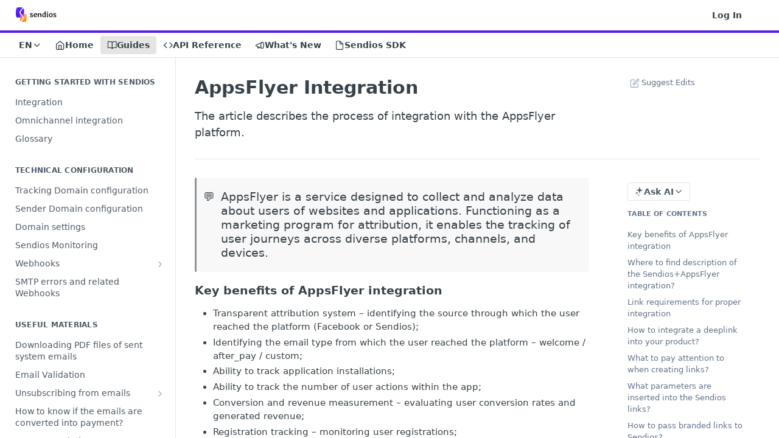

--- FILE ---
content_type: text/html; charset=utf-8
request_url: https://sendios.readme.io/v2/docs/appsflyer-integration
body_size: 52199
content:
<!DOCTYPE html><html lang="en" style="" data-color-mode="system" class=" useReactApp  "><head><meta charset="utf-8"><meta name="readme-deploy" content="5.574.0"><meta name="readme-subdomain" content="sendios"><meta name="readme-basepath-version" content="v2.0.0"><meta name="readme-version" content="2"><title>AppsFlyer Integration</title><meta name="description" content="The article describes the process of integration with the AppsFlyer platform." data-rh="true"><meta property="og:title" content="AppsFlyer Integration" data-rh="true"><meta property="og:description" content="The article describes the process of integration with the AppsFlyer platform." data-rh="true"><meta property="og:site_name" content="Sendios"><meta name="twitter:title" content="AppsFlyer Integration" data-rh="true"><meta name="twitter:description" content="The article describes the process of integration with the AppsFlyer platform." data-rh="true"><meta name="twitter:card" content="summary_large_image"><meta name="viewport" content="width=device-width, initial-scale=1.0"><meta property="og:image" content="https://cdn.readme.io/og-image/create?type=docs&amp;title=AppsFlyer%20Integration&amp;projectTitle=Sendios&amp;description=The%20article%20describes%20the%20process%20of%20integration%20with%20the%20AppsFlyer%20platform.&amp;logoUrl=https%3A%2F%2Ffiles.readme.io%2Fe66564e-Logo_sendios.svg&amp;color=%235321ED&amp;variant=light" data-rh="true"><meta name="twitter:image" content="https://cdn.readme.io/og-image/create?type=docs&amp;title=AppsFlyer%20Integration&amp;projectTitle=Sendios&amp;description=The%20article%20describes%20the%20process%20of%20integration%20with%20the%20AppsFlyer%20platform.&amp;logoUrl=https%3A%2F%2Ffiles.readme.io%2Fe66564e-Logo_sendios.svg&amp;color=%235321ED&amp;variant=light" data-rh="true"><meta property="og:image:width" content="1200"><meta property="og:image:height" content="630"><link id="favicon" rel="shortcut icon" href="https://files.readme.io/8cd29c8-Logo_sendios_favicon_1.svg" type="image/svg+xml"><link rel="canonical" href="https://sendios.readme.io/v2/docs/appsflyer-integration"><script src="https://cdn.readme.io/public/js/unauthorized-redirect.js?1768577999714"></script><script src="https://cdn.readme.io/public/js/cash-dom.min.js?1768577999714"></script><link data-chunk="Footer" rel="preload" as="style" href="https://cdn.readme.io/public/hub/web/Footer.7ca87f1efe735da787ba.css">
<link data-chunk="RDMD" rel="preload" as="style" href="https://cdn.readme.io/public/hub/web/RDMD.9331f322bb5b573f9d25.css">
<link data-chunk="RDMD" rel="preload" as="style" href="https://cdn.readme.io/public/hub/web/8788.4045910b170ecef2a9d6.css">
<link data-chunk="routes-Doc" rel="preload" as="style" href="https://cdn.readme.io/public/hub/web/routes-Doc.444ea9ddcc5e0873581c.css">
<link data-chunk="index" rel="preload" as="style" href="https://cdn.readme.io/public/hub/web/index.692323ff49c5ae77d41b.css">
<link data-chunk="Header" rel="preload" as="style" href="https://cdn.readme.io/public/hub/web/Header.3f100d0818bd9a0d962e.css">
<link data-chunk="main" rel="preload" as="style" href="https://cdn.readme.io/public/hub/web/main.2f0b1fcb0624f09ee5e5.css">
<link data-chunk="main" rel="preload" as="style" href="https://cdn.readme.io/public/hub/web/ui-styles.59ec1c636bb8cee5a6ef.css">
<link data-chunk="main" rel="preload" as="script" href="https://cdn.readme.io/public/hub/web/main.c93d062026bd26342f47.js">
<link data-chunk="routes-SuperHub" rel="preload" as="script" href="https://cdn.readme.io/public/hub/web/routes-SuperHub.bcb9b19cff85a0447a37.js">
<link data-chunk="Header" rel="preload" as="script" href="https://cdn.readme.io/public/hub/web/Header.0d0ace64749467b13d58.js">
<link data-chunk="core-icons-chevron-up-down-svg" rel="preload" as="script" href="https://cdn.readme.io/public/hub/web/core-icons.0723410dcfd0b81e45dd.js">
<link data-chunk="index" rel="preload" as="script" href="https://cdn.readme.io/public/hub/web/3766.649eaa2b700c2449e689.js">
<link data-chunk="index" rel="preload" as="script" href="https://cdn.readme.io/public/hub/web/6306.d91105b49ef3f33e4212.js">
<link data-chunk="index" rel="preload" as="script" href="https://cdn.readme.io/public/hub/web/6083.a6c01ccc57c962adc37b.js">
<link data-chunk="index" rel="preload" as="script" href="https://cdn.readme.io/public/hub/web/index.3aec959670cda5d8a082.js">
<link data-chunk="routes-Doc" rel="preload" as="script" href="https://cdn.readme.io/public/hub/web/6563.536d53a51a39205d3d9b.js">
<link data-chunk="routes-Doc" rel="preload" as="script" href="https://cdn.readme.io/public/hub/web/6146.f99bcbc8d654cc36d7c8.js">
<link data-chunk="routes-Doc" rel="preload" as="script" href="https://cdn.readme.io/public/hub/web/6652.3900ee39f7cfe0a89511.js">
<link data-chunk="routes-Doc" rel="preload" as="script" href="https://cdn.readme.io/public/hub/web/8836.dbe2a8b6a6809625282d.js">
<link data-chunk="routes-Doc" rel="preload" as="script" href="https://cdn.readme.io/public/hub/web/9711.6d6bb79d779138d9ffc5.js">
<link data-chunk="routes-Doc" rel="preload" as="script" href="https://cdn.readme.io/public/hub/web/9819.1dae18aeff002cf5bfcf.js">
<link data-chunk="routes-Doc" rel="preload" as="script" href="https://cdn.readme.io/public/hub/web/routes-Doc.c6271b20c2f53e4ba935.js">
<link data-chunk="RDMD" rel="preload" as="script" href="https://cdn.readme.io/public/hub/web/6123.a2ef3290db790599acca.js">
<link data-chunk="RDMD" rel="preload" as="script" href="https://cdn.readme.io/public/hub/web/3781.e78b96a01630dde138be.js">
<link data-chunk="RDMD" rel="preload" as="script" href="https://cdn.readme.io/public/hub/web/8424.7ca51ba764db137ea058.js">
<link data-chunk="RDMD" rel="preload" as="script" href="https://cdn.readme.io/public/hub/web/5492.8d1484b0863f28c489d8.js">
<link data-chunk="RDMD" rel="preload" as="script" href="https://cdn.readme.io/public/hub/web/9947.08b2610863d170f1b6c7.js">
<link data-chunk="RDMD" rel="preload" as="script" href="https://cdn.readme.io/public/hub/web/6349.d9da5fd0043c55243e87.js">
<link data-chunk="RDMD" rel="preload" as="script" href="https://cdn.readme.io/public/hub/web/5496.257552460969011bd54a.js">
<link data-chunk="RDMD" rel="preload" as="script" href="https://cdn.readme.io/public/hub/web/8075.0be98a9a012c59b7ace8.js">
<link data-chunk="RDMD" rel="preload" as="script" href="https://cdn.readme.io/public/hub/web/8788.a298145347768f6e8961.js">
<link data-chunk="RDMD" rel="preload" as="script" href="https://cdn.readme.io/public/hub/web/1165.43f3ae350454e5be0043.js">
<link data-chunk="RDMD" rel="preload" as="script" href="https://cdn.readme.io/public/hub/web/RDMD.919251738abc9bfd483d.js">
<link data-chunk="Footer" rel="preload" as="script" href="https://cdn.readme.io/public/hub/web/Footer.9f1a3307d1d61765d9bb.js">
<link data-chunk="main" rel="stylesheet" href="https://cdn.readme.io/public/hub/web/ui-styles.59ec1c636bb8cee5a6ef.css">
<link data-chunk="main" rel="stylesheet" href="https://cdn.readme.io/public/hub/web/main.2f0b1fcb0624f09ee5e5.css">
<link data-chunk="Header" rel="stylesheet" href="https://cdn.readme.io/public/hub/web/Header.3f100d0818bd9a0d962e.css">
<link data-chunk="index" rel="stylesheet" href="https://cdn.readme.io/public/hub/web/index.692323ff49c5ae77d41b.css">
<link data-chunk="routes-Doc" rel="stylesheet" href="https://cdn.readme.io/public/hub/web/routes-Doc.444ea9ddcc5e0873581c.css">
<link data-chunk="RDMD" rel="stylesheet" href="https://cdn.readme.io/public/hub/web/8788.4045910b170ecef2a9d6.css">
<link data-chunk="RDMD" rel="stylesheet" href="https://cdn.readme.io/public/hub/web/RDMD.9331f322bb5b573f9d25.css">
<link data-chunk="Footer" rel="stylesheet" href="https://cdn.readme.io/public/hub/web/Footer.7ca87f1efe735da787ba.css"><!-- CUSTOM CSS--><style title="rm-custom-css">:root{--project-color-primary:#5321ED;--project-color-inverse:#fff;--recipe-button-color:#5321ED;--recipe-button-color-hover:#300d9b;--recipe-button-color-active:#21096c;--recipe-button-color-focus:rgba(83, 33, 237, 0.25);--recipe-button-color-disabled:#e5defc}[id=enterprise] .ReadMeUI[is=AlgoliaSearch]{--project-color-primary:#5321ED;--project-color-inverse:#fff}a{color:var(--color-link-primary,#5321ed)}a:hover{color:var(--color-link-primary-darken-5,#300d9b)}a.text-muted:hover{color:var(--color-link-primary,#5321ed)}.btn.btn-primary{background-color:#5321ed}.btn.btn-primary:hover{background-color:#300d9b}.theme-line #hub-landing-top h2{color:#5321ed}#hub-landing-top .btn:hover{color:#5321ed}.theme-line #hub-landing-top .btn:hover{color:#fff}.theme-solid header#hub-header #header-top{background-color:#5321ed}.theme-solid.header-gradient header#hub-header #header-top{background:linear-gradient(to bottom,#5321ed,#2f00c1)}.theme-solid.header-custom header#hub-header #header-top{background-image:url(undefined)}.theme-line header#hub-header #header-top{border-bottom-color:#5321ed}.theme-line header#hub-header #header-top .btn{background-color:#5321ed}header#hub-header #header-top #header-logo{width:112px;height:40px;margin-top:0;background-image:url(https://files.readme.io/e66564e-Logo_sendios.svg)}#hub-subheader-parent #hub-subheader .hub-subheader-breadcrumbs .dropdown-menu a:hover{background-color:#5321ed}#subheader-links a.active{color:#5321ed!important;box-shadow:inset 0 -2px 0 #5321ed}#subheader-links a:hover{color:#5321ed!important;box-shadow:inset 0 -2px 0 #5321ed;opacity:.7}.discussion .submit-vote.submit-vote-parent.voted a.submit-vote-button{background-color:#5321ed}section#hub-discuss .discussion a .discuss-body h4{color:#5321ed}section#hub-discuss .discussion a:hover .discuss-body h4{color:#300d9b}#hub-subheader-parent #hub-subheader.sticky-header.sticky{border-bottom-color:#5321ed}#hub-subheader-parent #hub-subheader.sticky-header.sticky .search-box{border-bottom-color:#5321ed}#hub-search-results h3 em{color:#5321ed}.main_background,.tag-item{background:#5321ed!important}.main_background:hover{background:#300d9b!important}.main_color{color:#5321ed!important}.border_bottom_main_color{border-bottom:2px solid #5321ed}.main_color_hover:hover{color:#5321ed!important}section#hub-discuss h1{color:#5321ed}#hub-reference .hub-api .api-definition .api-try-it-out.active{border-color:#5321ed;background-color:#5321ed}#hub-reference .hub-api .api-definition .api-try-it-out.active:hover{background-color:#300d9b;border-color:#300d9b}#hub-reference .hub-api .api-definition .api-try-it-out:hover{border-color:#5321ed;color:#5321ed}#hub-reference .hub-reference .logs .logs-empty .logs-login-button,#hub-reference .hub-reference .logs .logs-login .logs-login-button{background-color:var(--project-color-primary,#5321ed);border-color:var(--project-color-primary,#5321ed)}#hub-reference .hub-reference .logs .logs-empty .logs-login-button:hover,#hub-reference .hub-reference .logs .logs-login .logs-login-button:hover{background-color:#300d9b;border-color:#300d9b}#hub-reference .hub-reference .logs .logs-empty>svg>path,#hub-reference .hub-reference .logs .logs-login>svg>path{fill:#5321ed;fill:var(--project-color-primary,#5321ed)}#hub-reference .hub-reference .logs:last-child .logs-empty,#hub-reference .hub-reference .logs:last-child .logs-login{margin-bottom:35px}#hub-reference .hub-reference .hub-reference-section .hub-reference-left header .hub-reference-edit:hover{color:#5321ed}.main-color-accent{border-bottom:3px solid #5321ed;padding-bottom:8px}/*! BEGIN HUB_CUSTOM_STYLES *//*! END HUB_CUSTOM_STYLES */</style><meta name="loadedProject" content="sendios"><script>var storedColorMode = `system` === 'system' ? window.localStorage.getItem('color-scheme') : `system`
document.querySelector('[data-color-mode]').setAttribute('data-color-mode', storedColorMode)</script><script id="config" type="application/json" data-json="{&quot;algoliaIndex&quot;:&quot;readme_search_v2&quot;,&quot;amplitude&quot;:{&quot;apiKey&quot;:&quot;dc8065a65ef83d6ad23e37aaf014fc84&quot;,&quot;enabled&quot;:true},&quot;asset_url&quot;:&quot;https://cdn.readme.io&quot;,&quot;domain&quot;:&quot;readme.io&quot;,&quot;domainFull&quot;:&quot;https://dash.readme.com&quot;,&quot;encryptedLocalStorageKey&quot;:&quot;ekfls-2025-03-27&quot;,&quot;fullstory&quot;:{&quot;enabled&quot;:true,&quot;orgId&quot;:&quot;FSV9A&quot;},&quot;git&quot;:{&quot;sync&quot;:{&quot;bitbucket&quot;:{&quot;installationLink&quot;:&quot;https://developer.atlassian.com/console/install/310151e6-ca1a-4a44-9af6-1b523fea0561?signature=AYABeMn9vqFkrg%2F1DrJAQxSyVf4AAAADAAdhd3Mta21zAEthcm46YXdzOmttczp1cy13ZXN0LTI6NzA5NTg3ODM1MjQzOmtleS83MDVlZDY3MC1mNTdjLTQxYjUtOWY5Yi1lM2YyZGNjMTQ2ZTcAuAECAQB4IOp8r3eKNYw8z2v%2FEq3%2FfvrZguoGsXpNSaDveR%2FF%2Fo0BHUxIjSWx71zNK2RycuMYSgAAAH4wfAYJKoZIhvcNAQcGoG8wbQIBADBoBgkqhkiG9w0BBwEwHgYJYIZIAWUDBAEuMBEEDOJgARbqndU9YM%2FRdQIBEIA7unpCah%2BIu53NA72LkkCDhNHOv%2BgRD7agXAO3jXqw0%2FAcBOB0%2F5LmpzB5f6B1HpkmsAN2i2SbsFL30nkAB2F3cy1rbXMAS2Fybjphd3M6a21zOmV1LXdlc3QtMTo3MDk1ODc4MzUyNDM6a2V5LzQ2MzBjZTZiLTAwYzMtNGRlMi04NzdiLTYyN2UyMDYwZTVjYwC4AQICAHijmwVTMt6Oj3F%2B0%2B0cVrojrS8yZ9ktpdfDxqPMSIkvHAGT%[base64]%2BMHwGCSqGSIb3DQEHBqBvMG0CAQAwaAYJKoZIhvcNAQcBMB4GCWCGSAFlAwQBLjARBAzzWhThsIgJwrr%2FY2ECARCAOxoaW9pob21lweyAfrIm6Fw7gd8D%2B%2F8LHk4rl3jjULDM35%2FVPuqBrqKunYZSVCCGNGB3RqpQJr%2FasASiAgAAAAAMAAAQAAAAAAAAAAAAAAAAAEokowLKsF1tMABEq%2BKNyJP%2F%2F%2F%2F%2FAAAAAQAAAAAAAAAAAAAAAQAAADJLzRcp6MkqKR43PUjOiRxxbxXYhLc6vFXEutK3%2BQ71yuPq4dC8pAHruOVQpvVcUSe8dptV8c7wR8BTJjv%2F%2FNe8r0g%3D&amp;product=bitbucket&quot;}}},&quot;metrics&quot;:{&quot;billingCronEnabled&quot;:&quot;true&quot;,&quot;dashUrl&quot;:&quot;https://m.readme.io&quot;,&quot;defaultUrl&quot;:&quot;https://m.readme.io&quot;,&quot;exportMaxRetries&quot;:12,&quot;wsUrl&quot;:&quot;wss://m.readme.io&quot;},&quot;micro&quot;:{&quot;baseUrl&quot;:&quot;https://micro-beta.readme.com&quot;},&quot;proxyUrl&quot;:&quot;https://try.readme.io&quot;,&quot;readmeRecaptchaSiteKey&quot;:&quot;6LesVBYpAAAAAESOCHOyo2kF9SZXPVb54Nwf3i2x&quot;,&quot;releaseVersion&quot;:&quot;5.574.0&quot;,&quot;reservedWords&quot;:{&quot;tools&quot;:[&quot;execute-request&quot;,&quot;get-code-snippet&quot;,&quot;get-endpoint&quot;,&quot;get-request-body&quot;,&quot;get-response-schema&quot;,&quot;get-server-variables&quot;,&quot;list-endpoints&quot;,&quot;list-security-schemes&quot;,&quot;list-specs&quot;,&quot;search-specs&quot;,&quot;search&quot;,&quot;fetch&quot;]},&quot;sentry&quot;:{&quot;dsn&quot;:&quot;https://3bbe57a973254129bcb93e47dc0cc46f@o343074.ingest.sentry.io/2052166&quot;,&quot;enabled&quot;:true},&quot;shMigration&quot;:{&quot;promoVideo&quot;:&quot;&quot;,&quot;forceWaitlist&quot;:false,&quot;migrationPreview&quot;:false},&quot;sslBaseDomain&quot;:&quot;readmessl.com&quot;,&quot;sslGenerationService&quot;:&quot;ssl.readmessl.com&quot;,&quot;stripePk&quot;:&quot;pk_live_5103PML2qXbDukVh7GDAkQoR4NSuLqy8idd5xtdm9407XdPR6o3bo663C1ruEGhXJjpnb2YCpj8EU1UvQYanuCjtr00t1DRCf2a&quot;,&quot;superHub&quot;:{&quot;newProjectsEnabled&quot;:true},&quot;wootric&quot;:{&quot;accountToken&quot;:&quot;NPS-122b75a4&quot;,&quot;enabled&quot;:true}}"></script></head><body class="body-none theme-line header-gradient header-bg-size-auto header-bg-pos-tl header-overlay-triangles reference-layout-row lumosity-normal "><div id="ssr-top"></div><div id="ssr-main"><div class="App ThemeContext ThemeContext_dark ThemeContext_classic ThemeContext_line" style="--color-primary:#5321ED;--color-primary-inverse:#fff;--color-primary-alt:#2f00c1;--color-primary-darken-10:#3e10cb;--color-primary-darken-20:#300d9b;--color-primary-alpha-25:rgba(83, 33, 237, 0.25);--color-link-primary:#5321ED;--color-link-primary-darken-5:#4512e2;--color-link-primary-darken-10:#3e10cb;--color-link-primary-darken-20:#300d9b;--color-link-primary-alpha-50:rgba(83, 33, 237, 0.5);--color-link-primary-alpha-25:rgba(83, 33, 237, 0.25);--color-link-background:rgba(83, 33, 237, 0.09);--color-link-text:#fff;--color-login-link:#018ef5;--color-login-link-text:#fff;--color-login-link-darken-10:#0171c2;--color-login-link-primary-alpha-50:rgba(1, 142, 245, 0.5)"><div class="ContentWithOwlbotx4PaFDoA1KMz"><div class="ContentWithOwlbot-content2X1XexaN8Lf2"><header class="Header3zzata9F_ZPQ rm-Header_classic rm-Header Header-links-buttons"><div class="rm-Header-top Header-topuTMpygDG4e1V Header-top_classic3g7Q6zoBy8zh"><div class="rm-Container rm-Container_flex"><div style="outline:none" tabindex="-1"><a href="#content" target="_self" class="Button Button_md rm-JumpTo Header-jumpTo3IWKQXmhSI5D Button_primary">Jump to Content</a></div><div class="rm-Header-left Header-leftADQdGVqx1wqU"><a class="rm-Logo Header-logo1Xy41PtkzbdG" href="/v2" target="_self"><img alt="Sendios" class="rm-Logo-img Header-logo-img3YvV4lcGKkeb" src="https://files.readme.io/e66564e-Logo_sendios.svg"/></a></div><div class="rm-Header-left Header-leftADQdGVqx1wqU Header-left_mobile1RG-X93lx6PF"><div><button aria-label="Toggle navigation menu" class="icon-menu menu3d6DYNDa3tk5" type="button"></button><div class=""><div class="Flyout95xhYIIoTKtc undefined rm-Flyout" data-testid="flyout"><div class="MobileFlyout1hHJpUd-nYkd"><a class="rm-MobileFlyout-item NavItem-item1gDDTqaXGhm1 NavItem-item_mobile1qG3gd-Mkck- " href="/v2/" target="_self"><i class="icon-landing-page-2 NavItem-badge1qOxpfTiALoz rm-Header-bottom-link-icon"></i><span class="NavItem-textSlZuuL489uiw">Home</span></a><a aria-current="page" class="rm-MobileFlyout-item NavItem-item1gDDTqaXGhm1 NavItem-item_mobile1qG3gd-Mkck-  active" href="/v2/docs" target="_self"><i class="icon-guides NavItem-badge1qOxpfTiALoz rm-Header-bottom-link-icon"></i><span class="NavItem-textSlZuuL489uiw">Guides</span></a><a class="rm-MobileFlyout-item NavItem-item1gDDTqaXGhm1 NavItem-item_mobile1qG3gd-Mkck- " href="/v2/reference" target="_self"><i class="icon-references NavItem-badge1qOxpfTiALoz rm-Header-bottom-link-icon"></i><span class="NavItem-textSlZuuL489uiw">API Reference</span></a><a class="rm-MobileFlyout-item NavItem-item1gDDTqaXGhm1 NavItem-item_mobile1qG3gd-Mkck- " href="/v2/changelog" target="_self"><i class="icon-changelog NavItem-badge1qOxpfTiALoz rm-Header-bottom-link-icon"></i><span class="NavItem-textSlZuuL489uiw">What&#x27;s New</span></a><a class="rm-MobileFlyout-item NavItem-item1gDDTqaXGhm1 NavItem-item_mobile1qG3gd-Mkck- " href="/v2/page/sendios-sdk" target="_self"><i class="icon-file NavItem-badge1qOxpfTiALoz rm-Header-bottom-link-icon"></i><span class="NavItem-textSlZuuL489uiw">Sendios SDK</span></a><select class="Select Select_md NavItem-item1gDDTqaXGhm1 NavItem-item_select3UEfLN-oSjxp NavItem-item_mobile1qG3gd-Mkck-"><option data-url="/docs" value="1">v1</option><option data-url="#" value="2" selected="">v2</option></select><hr class="MobileFlyout-divider10xf7R2X1MeW"/><a class="rm-MobileFlyout-item NavItem-item1gDDTqaXGhm1 NavItem-item_mobile1qG3gd-Mkck- NavItem_dropdown-muted1xJVuczwGc74" href="/login?redirect_uri=/docs/appsflyer-integration" target="_self" to="/login?redirect_uri=/docs/appsflyer-integration">Log In</a><a class="MobileFlyout-logo3Lq1eTlk1K76 Header-logo1Xy41PtkzbdG rm-Logo" href="/v2" target="_self"><img alt="Sendios" class="Header-logo-img3YvV4lcGKkeb rm-Logo-img" src="https://files.readme.io/e66564e-Logo_sendios.svg"/></a></div></div></div></div><div class="Header-left-nav2xWPWMNHOGf_"><i aria-hidden="true" class="icon-guides Header-left-nav-icon10glJKFwewOv"></i>Guides</div></div><div class="rm-Header-right Header-right21PC2XTT6aMg"><span class="Header-right_desktop14ja01RUQ7HE"><a href="/login?redirect_uri=/v2/docs/appsflyer-integration" target="_self" class="Button Button_md Header-link2tXYTgXq85zW NavItem2xSfFaVqfRjy NavItem_mdrYO3ChA2kYvP rm-Header-top-link rm-Header-top-link_login Button_primary_ghost Button_primary">Log In</a></span><div class="Header-searchtb6Foi0-D9Vx"><button aria-label="Search ⌘k" class="rm-SearchToggle" data-symbol="⌘"><div class="rm-SearchToggle-icon icon-search1"></div></button></div><div class="ThemeToggle-wrapper1ZcciJoF3Lq3 Dropdown Dropdown_closed" data-testid="dropdown-container"><button aria-label="Toggle color scheme" id="ThemeToggle-button-static-id-placeholder" aria-haspopup="dialog" class="Button Button_sm rm-ThemeToggle ThemeToggle2xLp9tbEJ0XB Dropdown-toggle Button_primary_ghost Button_primary" type="button"><svg aria-labelledby="ThemeToggle-button-static-id-placeholder" class="Icon ThemeToggle-Icon22I6nqvxacln ThemeToggle-Icon_active2ocLaPY47U28" role="img" viewBox="0 0 24 24"><path class="ThemeToggle-Icon-raysbSO3FKsq2hn" d="M12 2v2"></path><path d="M14.837 16.385a6 6 0 1 1-7.223-7.222c.624-.147.97.66.715 1.248a4 4 0 0 0 5.26 5.259c.589-.255 1.396.09 1.248.715"></path><path d="M16 12a4 4 0 0 0-4-4"></path><path class="ThemeToggle-Icon-raysbSO3FKsq2hn" d="m19 5-1.256 1.256"></path><path class="ThemeToggle-Icon-raysbSO3FKsq2hn" d="M20 12h2"></path></svg><svg aria-labelledby="ThemeToggle-button-static-id-placeholder" class="Icon ThemeToggle-Icon22I6nqvxacln ThemeToggle-Icon_dark3c1eP_qTU7uF" role="img" viewBox="0 0 24 24"><path d="M19 14.79C18.8427 16.4922 18.2039 18.1144 17.1582 19.4668C16.1126 20.8192 14.7035 21.8458 13.0957 22.4265C11.4879 23.0073 9.74798 23.1181 8.0795 22.7461C6.41102 22.3741 4.88299 21.5345 3.67423 20.3258C2.46546 19.117 1.62594 17.589 1.25391 15.9205C0.881876 14.252 0.992717 12.5121 1.57346 10.9043C2.1542 9.29651 3.18083 7.88737 4.53321 6.84175C5.8856 5.79614 7.5078 5.15731 9.21 5C8.21341 6.34827 7.73385 8.00945 7.85853 9.68141C7.98322 11.3534 8.70386 12.9251 9.8894 14.1106C11.0749 15.2961 12.6466 16.0168 14.3186 16.1415C15.9906 16.2662 17.6517 15.7866 19 14.79Z"></path><path class="ThemeToggle-Icon-star2kOSzvXrVCbT" d="M18.3707 1C18.3707 3.22825 16.2282 5.37069 14 5.37069C16.2282 5.37069 18.3707 7.51313 18.3707 9.74138C18.3707 7.51313 20.5132 5.37069 22.7414 5.37069C20.5132 5.37069 18.3707 3.22825 18.3707 1Z"></path></svg><svg aria-labelledby="ThemeToggle-button-static-id-placeholder" class="Icon ThemeToggle-Icon22I6nqvxacln" role="img" viewBox="0 0 24 24"><path class="ThemeToggle-Icon-raysbSO3FKsq2hn" d="M12 1V3"></path><path class="ThemeToggle-Icon-raysbSO3FKsq2hn" d="M18.36 5.64L19.78 4.22"></path><path class="ThemeToggle-Icon-raysbSO3FKsq2hn" d="M21 12H23"></path><path class="ThemeToggle-Icon-raysbSO3FKsq2hn" d="M18.36 18.36L19.78 19.78"></path><path class="ThemeToggle-Icon-raysbSO3FKsq2hn" d="M12 21V23"></path><path class="ThemeToggle-Icon-raysbSO3FKsq2hn" d="M4.22 19.78L5.64 18.36"></path><path class="ThemeToggle-Icon-raysbSO3FKsq2hn" d="M1 12H3"></path><path class="ThemeToggle-Icon-raysbSO3FKsq2hn" d="M4.22 4.22L5.64 5.64"></path><path d="M12 17C14.7614 17 17 14.7614 17 12C17 9.23858 14.7614 7 12 7C9.23858 7 7 9.23858 7 12C7 14.7614 9.23858 17 12 17Z"></path></svg></button></div></div></div></div><div class="Header-bottom2eLKOFXMEmh5 Header-bottom_classic rm-Header-bottom"><div class="rm-Container rm-Container_flex"><nav aria-label="Primary navigation" class="Header-leftADQdGVqx1wqU Header-subnavnVH8URdkgvEl" role="navigation"><div class="rm-VersionDropdown Dropdown Dropdown_closed" data-testid="dropdown-container"><button aria-haspopup="dialog" class="Button Button_slate_text Button_md rm-Header-bottom-link Dropdown-toggle Button_primary" type="button"><span class="Truncate1OzxBYrNNfH3" style="--Truncate-max-width:150px">EN</span><i class="icon icon-chevron-down"></i></button></div><a class="Button Button_md rm-Header-link rm-Header-bottom-link Button_slate_text Header-bottom-link_mobile " href="/v2/" target="_self"><i class="icon-landing-page-2 rm-Header-bottom-link-icon"></i><span>Home</span></a><a aria-current="page" class="Button Button_md rm-Header-link rm-Header-bottom-link Button_slate_text Header-bottom-link_mobile  active" href="/v2/docs" target="_self"><i class="icon-guides rm-Header-bottom-link-icon"></i><span>Guides</span></a><a class="Button Button_md rm-Header-link rm-Header-bottom-link Button_slate_text Header-bottom-link_mobile " href="/v2/reference" target="_self"><i class="icon-references rm-Header-bottom-link-icon"></i><span>API Reference</span></a><a class="Button Button_md rm-Header-link rm-Header-bottom-link Button_slate_text Header-bottom-link_mobile " href="/v2/changelog" target="_self"><i class="icon-changelog rm-Header-bottom-link-icon"></i><span>What&#x27;s New</span></a><a class="Button Button_md rm-Header-link rm-Header-bottom-link Button_slate_text Header-bottom-link_mobile " href="/v2/page/sendios-sdk" target="_self"><i class="icon-file rm-Header-bottom-link-icon"></i><span>Sendios SDK</span></a><div class="Header-subnav-tabyNLkcOA6xAra" style="transform:translateX(0px);width:0"></div></nav><button align="center" justify="between" style="--flex-gap:var(--xs)" class="Button Button_sm Flex Flex_row MobileSubnav1DsTfasXloM2 Button_contrast Button_contrast_outline" type="button"><span class="Button-label">AppsFlyer Integration</span><span class="IconWrapper Icon-wrapper2z2wVIeGsiUy"><svg fill="none" viewBox="0 0 24 24" class="Icon Icon3_D2ysxFZ_ll Icon-svg2Lm7f6G9Ly5a" data-name="chevron-up-down" role="img" style="--icon-color:inherit;--icon-size:inherit;--icon-stroke-width:2px"><path stroke="currentColor" stroke-linecap="round" stroke-linejoin="round" d="m6 16 6 6 6-6M18 8l-6-6-6 6" class="icon-stroke-width"></path></svg></span></button></div></div><div class="hub-search-results--reactApp " id="hub-search-results"><div class="hub-container"><div class="modal-backdrop show-modal rm-SearchModal" role="button" tabindex="0"></div></div></div></header><main class="rm-Guides"><div class="rm-Container rm-Container_flex"><nav aria-label="Secondary navigation" class="rm-Sidebar hub-sidebar reference-redesign Nav3C5f8FcjkaHj rm-Sidebar_guides" id="hub-sidebar" role="navigation"><div class="Sidebar1t2G1ZJq-vU1 rm-Sidebar hub-sidebar-content"><section class="Sidebar-listWrapper6Q9_yUrG906C rm-Sidebar-section"><h2 class="Sidebar-headingTRQyOa2pk0gh rm-Sidebar-heading">Getting started with Sendios</h2><ul class="Sidebar-list_sidebarLayout3RaX72iQNOEI Sidebar-list3cZWQLaBf9k8 rm-Sidebar-list"><li class="Sidebar-item23D-2Kd61_k3"><a class="Sidebar-link2Dsha-r-GKh2 childless text-wrap rm-Sidebar-link" target="_self" href="/v2/docs/integration"><span class="Sidebar-link-textLuTE1ySm4Kqn"><span class="Sidebar-link-text_label1gCT_uPnx7Gu">Integration</span></span></a></li><li class="Sidebar-item23D-2Kd61_k3"><a class="Sidebar-link2Dsha-r-GKh2 childless text-wrap rm-Sidebar-link" target="_self" href="/v2/docs/omnichannel-integration"><span class="Sidebar-link-textLuTE1ySm4Kqn"><span class="Sidebar-link-text_label1gCT_uPnx7Gu">Omnichannel integration</span></span></a></li><li class="Sidebar-item23D-2Kd61_k3"><a class="Sidebar-link2Dsha-r-GKh2 childless text-wrap rm-Sidebar-link" target="_self" href="/v2/docs/glossary"><span class="Sidebar-link-textLuTE1ySm4Kqn"><span class="Sidebar-link-text_label1gCT_uPnx7Gu">Glossary</span></span></a></li></ul></section><section class="Sidebar-listWrapper6Q9_yUrG906C rm-Sidebar-section"><h2 class="Sidebar-headingTRQyOa2pk0gh rm-Sidebar-heading">Technical configuration</h2><ul class="Sidebar-list_sidebarLayout3RaX72iQNOEI Sidebar-list3cZWQLaBf9k8 rm-Sidebar-list"><li class="Sidebar-item23D-2Kd61_k3"><a class="Sidebar-link2Dsha-r-GKh2 childless text-wrap rm-Sidebar-link" target="_self" href="/v2/docs/tracking-domain-settings"><span class="Sidebar-link-textLuTE1ySm4Kqn"><span class="Sidebar-link-text_label1gCT_uPnx7Gu">Tracking Domain configuration</span></span></a></li><li class="Sidebar-item23D-2Kd61_k3"><a class="Sidebar-link2Dsha-r-GKh2 childless text-wrap rm-Sidebar-link" target="_self" href="/v2/docs/sender-domain-settings"><span class="Sidebar-link-textLuTE1ySm4Kqn"><span class="Sidebar-link-text_label1gCT_uPnx7Gu">Sender Domain configuration</span></span></a></li><li class="Sidebar-item23D-2Kd61_k3"><a class="Sidebar-link2Dsha-r-GKh2 childless text-wrap rm-Sidebar-link" target="_self" href="/v2/docs/domain-settings"><span class="Sidebar-link-textLuTE1ySm4Kqn"><span class="Sidebar-link-text_label1gCT_uPnx7Gu">Domain settings</span></span></a></li><li class="Sidebar-item23D-2Kd61_k3"><a class="Sidebar-link2Dsha-r-GKh2 childless text-wrap rm-Sidebar-link" target="_self" href="/v2/docs/sendios-monitoring"><span class="Sidebar-link-textLuTE1ySm4Kqn"><span class="Sidebar-link-text_label1gCT_uPnx7Gu">Sendios Monitoring</span></span></a></li><li class="Sidebar-item23D-2Kd61_k3"><a class="Sidebar-link2Dsha-r-GKh2 Sidebar-link_parent text-wrap rm-Sidebar-link" target="_self" href="/v2/docs/webhooks"><span class="Sidebar-link-textLuTE1ySm4Kqn"><span class="Sidebar-link-text_label1gCT_uPnx7Gu">Webhooks</span></span><button aria-expanded="false" aria-label="Show subpages for Webhooks" class="Sidebar-link-buttonWrapper3hnFHNku8_BJ" type="button"><i aria-hidden="true" class="Sidebar-link-iconnjiqEiZlPn0W Sidebar-link-expandIcon2yVH6SarI6NW icon-chevron-rightward"></i></button></a><ul class="subpages Sidebar-list3cZWQLaBf9k8 rm-Sidebar-list"><li class="Sidebar-item23D-2Kd61_k3"><a class="Sidebar-link2Dsha-r-GKh2 childless subpage text-wrap rm-Sidebar-link" target="_self" href="/v2/docs/email-webhooks"><span class="Sidebar-link-textLuTE1ySm4Kqn"><span class="Sidebar-link-text_label1gCT_uPnx7Gu">Email webhooks</span></span></a></li><li class="Sidebar-item23D-2Kd61_k3"><a class="Sidebar-link2Dsha-r-GKh2 childless subpage text-wrap rm-Sidebar-link" target="_self" href="/v2/docs/omnichannel-webhooks"><span class="Sidebar-link-textLuTE1ySm4Kqn"><span class="Sidebar-link-text_label1gCT_uPnx7Gu">Omnichannel webhooks</span></span></a></li></ul></li><li class="Sidebar-item23D-2Kd61_k3"><a class="Sidebar-link2Dsha-r-GKh2 childless text-wrap rm-Sidebar-link" target="_self" href="/v2/docs/smtp-errors-and-related-webhooks"><span class="Sidebar-link-textLuTE1ySm4Kqn"><span class="Sidebar-link-text_label1gCT_uPnx7Gu">SMTP errors and related Webhooks</span></span></a></li></ul></section><section class="Sidebar-listWrapper6Q9_yUrG906C rm-Sidebar-section"><h2 class="Sidebar-headingTRQyOa2pk0gh rm-Sidebar-heading">Useful materials</h2><ul class="Sidebar-list_sidebarLayout3RaX72iQNOEI Sidebar-list3cZWQLaBf9k8 rm-Sidebar-list"><li class="Sidebar-item23D-2Kd61_k3"><a class="Sidebar-link2Dsha-r-GKh2 childless text-wrap rm-Sidebar-link" target="_self" href="/v2/docs/downloading-pdf-files-of-sent-system-emails"><span class="Sidebar-link-textLuTE1ySm4Kqn"><span class="Sidebar-link-text_label1gCT_uPnx7Gu">Downloading PDF files of sent system emails</span></span></a></li><li class="Sidebar-item23D-2Kd61_k3"><a class="Sidebar-link2Dsha-r-GKh2 childless text-wrap rm-Sidebar-link" target="_self" href="/v2/docs/email-validation"><span class="Sidebar-link-textLuTE1ySm4Kqn"><span class="Sidebar-link-text_label1gCT_uPnx7Gu">Email Validation</span></span></a></li><li class="Sidebar-item23D-2Kd61_k3"><a class="Sidebar-link2Dsha-r-GKh2 Sidebar-link_parent text-wrap rm-Sidebar-link" target="_self" href="/v2/docs/unsubscribing-from-emails"><span class="Sidebar-link-textLuTE1ySm4Kqn"><span class="Sidebar-link-text_label1gCT_uPnx7Gu">Unsubscribing from emails</span></span><button aria-expanded="false" aria-label="Show subpages for Unsubscribing from emails" class="Sidebar-link-buttonWrapper3hnFHNku8_BJ" type="button"><i aria-hidden="true" class="Sidebar-link-iconnjiqEiZlPn0W Sidebar-link-expandIcon2yVH6SarI6NW icon-chevron-rightward"></i></button></a><ul class="subpages Sidebar-list3cZWQLaBf9k8 rm-Sidebar-list"><li class="Sidebar-item23D-2Kd61_k3"><a class="Sidebar-link2Dsha-r-GKh2 childless subpage text-wrap rm-Sidebar-link" target="_self" href="/v2/docs/unsubscribe-sources"><span class="Sidebar-link-textLuTE1ySm4Kqn"><span class="Sidebar-link-text_label1gCT_uPnx7Gu">Unsubscribe sources</span></span></a></li></ul></li><li class="Sidebar-item23D-2Kd61_k3"><a class="Sidebar-link2Dsha-r-GKh2 childless text-wrap rm-Sidebar-link" target="_self" href="/v2/docs/how-to-know-if-the-emails-are-converted-into-payment"><span class="Sidebar-link-textLuTE1ySm4Kqn"><span class="Sidebar-link-text_label1gCT_uPnx7Gu">How to know if the emails are converted into payment?</span></span></a></li><li class="Sidebar-item23D-2Kd61_k3"><a class="Sidebar-link2Dsha-r-GKh2 childless text-wrap rm-Sidebar-link" target="_self" href="/v2/docs/recommendation-system"><span class="Sidebar-link-textLuTE1ySm4Kqn"><span class="Sidebar-link-text_label1gCT_uPnx7Gu">Recommendation system</span></span></a></li><li class="Sidebar-item23D-2Kd61_k3"><a class="Sidebar-link2Dsha-r-GKh2 childless text-wrap rm-Sidebar-link" target="_self" href="/v2/docs/analytics-metrics"><span class="Sidebar-link-textLuTE1ySm4Kqn"><span class="Sidebar-link-text_label1gCT_uPnx7Gu">Analytics metrics</span></span></a></li><li class="Sidebar-item23D-2Kd61_k3"><a class="Sidebar-link2Dsha-r-GKh2 childless text-wrap rm-Sidebar-link" target="_self" href="/v2/docs/triggers-in-marketing-campaigns"><span class="Sidebar-link-textLuTE1ySm4Kqn"><span class="Sidebar-link-text_label1gCT_uPnx7Gu">Triggers in marketing campaigns</span></span></a></li><li class="Sidebar-item23D-2Kd61_k3"><a class="Sidebar-link2Dsha-r-GKh2 childless text-wrap rm-Sidebar-link" target="_self" href="/v2/docs/uploading-a-csv-file"><span class="Sidebar-link-textLuTE1ySm4Kqn"><span class="Sidebar-link-text_label1gCT_uPnx7Gu">Uploading a CSV file</span></span></a></li><li class="Sidebar-item23D-2Kd61_k3"><a class="Sidebar-link2Dsha-r-GKh2 Sidebar-link_parent text-wrap rm-Sidebar-link" target="_self" href="/v2/docs/variables-their-types-and-differences"><span class="Sidebar-link-textLuTE1ySm4Kqn"><span class="Sidebar-link-text_label1gCT_uPnx7Gu">Variables: their types and differences</span></span><button aria-expanded="false" aria-label="Show subpages for Variables: their types and differences" class="Sidebar-link-buttonWrapper3hnFHNku8_BJ" type="button"><i aria-hidden="true" class="Sidebar-link-iconnjiqEiZlPn0W Sidebar-link-expandIcon2yVH6SarI6NW icon-chevron-rightward"></i></button></a><ul class="subpages Sidebar-list3cZWQLaBf9k8 rm-Sidebar-list"><li class="Sidebar-item23D-2Kd61_k3"><a class="Sidebar-link2Dsha-r-GKh2 childless subpage text-wrap rm-Sidebar-link" target="_self" href="/v2/docs/using-variables-in-templates"><span class="Sidebar-link-textLuTE1ySm4Kqn"><span class="Sidebar-link-text_label1gCT_uPnx7Gu">Using variables in templates</span></span></a></li></ul></li><li class="Sidebar-item23D-2Kd61_k3"><a class="Sidebar-link2Dsha-r-GKh2 childless text-wrap rm-Sidebar-link" target="_self" href="/v2/docs/useful-tips-for-creating-a-template"><span class="Sidebar-link-textLuTE1ySm4Kqn"><span class="Sidebar-link-text_label1gCT_uPnx7Gu">Useful tips for creating a template</span></span></a></li><li class="Sidebar-item23D-2Kd61_k3"><a class="Sidebar-link2Dsha-r-GKh2 childless text-wrap rm-Sidebar-link" target="_self" href="/v2/docs/faq-admin_panel"><span class="Sidebar-link-textLuTE1ySm4Kqn"><span class="Sidebar-link-text_label1gCT_uPnx7Gu">FAQ</span></span></a></li></ul></section><section class="Sidebar-listWrapper6Q9_yUrG906C rm-Sidebar-section"><h2 class="Sidebar-headingTRQyOa2pk0gh rm-Sidebar-heading">third-party integration</h2><ul class="Sidebar-list_sidebarLayout3RaX72iQNOEI Sidebar-list3cZWQLaBf9k8 rm-Sidebar-list"><li class="Sidebar-item23D-2Kd61_k3"><a class="Sidebar-link2Dsha-r-GKh2 childless text-wrap rm-Sidebar-link" target="_self" href="/v2/docs/integration-with-zapier"><span class="Sidebar-link-textLuTE1ySm4Kqn"><span class="Sidebar-link-text_label1gCT_uPnx7Gu">Integration with Zapier</span></span></a></li><li class="Sidebar-item23D-2Kd61_k3"><a aria-current="page" class="Sidebar-link2Dsha-r-GKh2 childless text-wrap rm-Sidebar-link active" target="_self" href="/v2/docs/appsflyer-integration"><span class="Sidebar-link-textLuTE1ySm4Kqn"><span class="Sidebar-link-text_label1gCT_uPnx7Gu">AppsFlyer Integration</span></span></a></li><li class="Sidebar-item23D-2Kd61_k3"><a class="Sidebar-link2Dsha-r-GKh2 Sidebar-link_parent text-wrap rm-Sidebar-link" target="_self" href="/v2/docs/crowdin-integration"><span class="Sidebar-link-textLuTE1ySm4Kqn"><span class="Sidebar-link-text_label1gCT_uPnx7Gu">Crowdin Integration</span></span><button aria-expanded="false" aria-label="Show subpages for Crowdin Integration" class="Sidebar-link-buttonWrapper3hnFHNku8_BJ" type="button"><i aria-hidden="true" class="Sidebar-link-iconnjiqEiZlPn0W Sidebar-link-expandIcon2yVH6SarI6NW icon-chevron-rightward"></i></button></a><ul class="subpages Sidebar-list3cZWQLaBf9k8 rm-Sidebar-list"><li class="Sidebar-item23D-2Kd61_k3"><a class="Sidebar-link2Dsha-r-GKh2 childless subpage text-wrap rm-Sidebar-link" target="_self" href="/v2/docs/using-translations-from-crowdin"><span class="Sidebar-link-textLuTE1ySm4Kqn"><span class="Sidebar-link-text_label1gCT_uPnx7Gu">Using translations from Crowdin</span></span></a></li></ul></li></ul></section><section class="Sidebar-listWrapper6Q9_yUrG906C rm-Sidebar-section"><h2 class="Sidebar-headingTRQyOa2pk0gh rm-Sidebar-heading">User Guide</h2><ul class="Sidebar-list_sidebarLayout3RaX72iQNOEI Sidebar-list3cZWQLaBf9k8 rm-Sidebar-list"><li class="Sidebar-item23D-2Kd61_k3"><a class="Sidebar-link2Dsha-r-GKh2 Sidebar-link_parent text-wrap rm-Sidebar-link" target="_self" href="/v2/docs/templates"><span class="Sidebar-link-textLuTE1ySm4Kqn"><span class="Sidebar-link-text_label1gCT_uPnx7Gu">How to register in the system?</span></span><button aria-expanded="false" aria-label="Show subpages for How to register in the system?" class="Sidebar-link-buttonWrapper3hnFHNku8_BJ" type="button"><i aria-hidden="true" class="Sidebar-link-iconnjiqEiZlPn0W Sidebar-link-expandIcon2yVH6SarI6NW icon-chevron-rightward"></i></button></a><ul class="subpages Sidebar-list3cZWQLaBf9k8 rm-Sidebar-list"><li class="Sidebar-item23D-2Kd61_k3"><a class="Sidebar-link2Dsha-r-GKh2 childless subpage text-wrap rm-Sidebar-link" target="_self" href="/v2/docs/як-додати-тіммейтів"><span class="Sidebar-link-textLuTE1ySm4Kqn"><span class="Sidebar-link-text_label1gCT_uPnx7Gu">How to add teammates?</span></span></a></li><li class="Sidebar-item23D-2Kd61_k3"><a class="Sidebar-link2Dsha-r-GKh2 childless subpage text-wrap rm-Sidebar-link" target="_self" href="/v2/docs/список-ваших-тіммейтів"><span class="Sidebar-link-textLuTE1ySm4Kqn"><span class="Sidebar-link-text_label1gCT_uPnx7Gu">List of your teammates</span></span></a></li></ul></li><li class="Sidebar-item23D-2Kd61_k3"><a class="Sidebar-link2Dsha-r-GKh2 Sidebar-link_parent text-wrap rm-Sidebar-link" target="_self" href="/v2/docs/how-to-create-a-project"><span class="Sidebar-link-textLuTE1ySm4Kqn"><span class="Sidebar-link-text_label1gCT_uPnx7Gu">How to create a Project?</span></span><button aria-expanded="false" aria-label="Show subpages for How to create a Project?" class="Sidebar-link-buttonWrapper3hnFHNku8_BJ" type="button"><i aria-hidden="true" class="Sidebar-link-iconnjiqEiZlPn0W Sidebar-link-expandIcon2yVH6SarI6NW icon-chevron-rightward"></i></button></a><ul class="subpages Sidebar-list3cZWQLaBf9k8 rm-Sidebar-list"><li class="Sidebar-item23D-2Kd61_k3"><a class="Sidebar-link2Dsha-r-GKh2 childless subpage text-wrap rm-Sidebar-link" target="_self" href="/v2/docs/how-to-configure-sender-domain"><span class="Sidebar-link-textLuTE1ySm4Kqn"><span class="Sidebar-link-text_label1gCT_uPnx7Gu">How to configure the Sender Domain?</span></span></a></li><li class="Sidebar-item23D-2Kd61_k3"><a class="Sidebar-link2Dsha-r-GKh2 childless subpage text-wrap rm-Sidebar-link" target="_self" href="/v2/docs/how-to-configure-tracking-domain"><span class="Sidebar-link-textLuTE1ySm4Kqn"><span class="Sidebar-link-text_label1gCT_uPnx7Gu">How to configure the Tracking Domain?</span></span></a></li><li class="Sidebar-item23D-2Kd61_k3"><a class="Sidebar-link2Dsha-r-GKh2 childless subpage text-wrap rm-Sidebar-link" target="_self" href="/v2/docs/how-does-the-tracking-process-work"><span class="Sidebar-link-textLuTE1ySm4Kqn"><span class="Sidebar-link-text_label1gCT_uPnx7Gu">How does the tracking process work?</span></span></a></li><li class="Sidebar-item23D-2Kd61_k3"><a class="Sidebar-link2Dsha-r-GKh2 childless subpage text-wrap rm-Sidebar-link" target="_self" href="/v2/docs/list-of-your-tracking-domains"><span class="Sidebar-link-textLuTE1ySm4Kqn"><span class="Sidebar-link-text_label1gCT_uPnx7Gu">List of your tracking domains</span></span></a></li><li class="Sidebar-item23D-2Kd61_k3"><a class="Sidebar-link2Dsha-r-GKh2 childless subpage text-wrap rm-Sidebar-link" target="_self" href="/v2/docs/list-of-your-projects"><span class="Sidebar-link-textLuTE1ySm4Kqn"><span class="Sidebar-link-text_label1gCT_uPnx7Gu">List of your projects</span></span></a></li><li class="Sidebar-item23D-2Kd61_k3"><a class="Sidebar-link2Dsha-r-GKh2 childless subpage text-wrap rm-Sidebar-link" target="_self" href="/v2/docs/editing-your-project"><span class="Sidebar-link-textLuTE1ySm4Kqn"><span class="Sidebar-link-text_label1gCT_uPnx7Gu">Editing your Project</span></span></a></li><li class="Sidebar-item23D-2Kd61_k3"><a class="Sidebar-link2Dsha-r-GKh2 childless subpage text-wrap rm-Sidebar-link" target="_self" href="/v2/docs/how-to-deactivate-your-project"><span class="Sidebar-link-textLuTE1ySm4Kqn"><span class="Sidebar-link-text_label1gCT_uPnx7Gu">How to deactivate your Project</span></span></a></li></ul></li><li class="Sidebar-item23D-2Kd61_k3"><a class="Sidebar-link2Dsha-r-GKh2 Sidebar-link_parent text-wrap rm-Sidebar-link" target="_self" href="/v2/docs/how-to-create-a-transaction-email"><span class="Sidebar-link-textLuTE1ySm4Kqn"><span class="Sidebar-link-text_label1gCT_uPnx7Gu">How to create a transactional email?</span></span><button aria-expanded="false" aria-label="Show subpages for How to create a transactional email?" class="Sidebar-link-buttonWrapper3hnFHNku8_BJ" type="button"><i aria-hidden="true" class="Sidebar-link-iconnjiqEiZlPn0W Sidebar-link-expandIcon2yVH6SarI6NW icon-chevron-rightward"></i></button></a><ul class="subpages Sidebar-list3cZWQLaBf9k8 rm-Sidebar-list"><li class="Sidebar-item23D-2Kd61_k3"><a class="Sidebar-link2Dsha-r-GKh2 childless subpage text-wrap rm-Sidebar-link" target="_self" href="/v2/docs/difference-between-trigger-and-system-email"><span class="Sidebar-link-textLuTE1ySm4Kqn"><span class="Sidebar-link-text_label1gCT_uPnx7Gu">Difference between trigger and system emails</span></span></a></li><li class="Sidebar-item23D-2Kd61_k3"><a class="Sidebar-link2Dsha-r-GKh2 childless subpage text-wrap rm-Sidebar-link" target="_self" href="/v2/docs/list-of-your-transaction-emails"><span class="Sidebar-link-textLuTE1ySm4Kqn"><span class="Sidebar-link-text_label1gCT_uPnx7Gu">List of your transactional emails</span></span></a></li></ul></li><li class="Sidebar-item23D-2Kd61_k3"><a class="Sidebar-link2Dsha-r-GKh2 Sidebar-link_parent text-wrap rm-Sidebar-link" target="_self" href="/v2/docs/how-to-create-a-transactional-sms-message"><span class="Sidebar-link-textLuTE1ySm4Kqn"><span class="Sidebar-link-text_label1gCT_uPnx7Gu">How to create a transactional SMS message?</span></span><button aria-expanded="false" aria-label="Show subpages for How to create a transactional SMS message?" class="Sidebar-link-buttonWrapper3hnFHNku8_BJ" type="button"><i aria-hidden="true" class="Sidebar-link-iconnjiqEiZlPn0W Sidebar-link-expandIcon2yVH6SarI6NW icon-chevron-rightward"></i></button></a><ul class="subpages Sidebar-list3cZWQLaBf9k8 rm-Sidebar-list"><li class="Sidebar-item23D-2Kd61_k3"><a class="Sidebar-link2Dsha-r-GKh2 childless subpage text-wrap rm-Sidebar-link" target="_self" href="/v2/docs/list-of-transactional-sms-messages"><span class="Sidebar-link-textLuTE1ySm4Kqn"><span class="Sidebar-link-text_label1gCT_uPnx7Gu">List of transactional SMS messages</span></span></a></li></ul></li><li class="Sidebar-item23D-2Kd61_k3"><a class="Sidebar-link2Dsha-r-GKh2 Sidebar-link_parent text-wrap rm-Sidebar-link" target="_self" href="/v2/docs/how-to-create-transactional-app-push-message"><span class="Sidebar-link-textLuTE1ySm4Kqn"><span class="Sidebar-link-text_label1gCT_uPnx7Gu">How to create transactional app push notification?</span></span><button aria-expanded="false" aria-label="Show subpages for How to create transactional app push notification?" class="Sidebar-link-buttonWrapper3hnFHNku8_BJ" type="button"><i aria-hidden="true" class="Sidebar-link-iconnjiqEiZlPn0W Sidebar-link-expandIcon2yVH6SarI6NW icon-chevron-rightward"></i></button></a><ul class="subpages Sidebar-list3cZWQLaBf9k8 rm-Sidebar-list"><li class="Sidebar-item23D-2Kd61_k3"><a class="Sidebar-link2Dsha-r-GKh2 childless subpage text-wrap rm-Sidebar-link" target="_self" href="/v2/docs/list-of-transactional-app-push-notifications"><span class="Sidebar-link-textLuTE1ySm4Kqn"><span class="Sidebar-link-text_label1gCT_uPnx7Gu">List of transactional app push notifications</span></span></a></li></ul></li><li class="Sidebar-item23D-2Kd61_k3"><a class="Sidebar-link2Dsha-r-GKh2 Sidebar-link_parent text-wrap rm-Sidebar-link" target="_self" href="/v2/docs/how-to-create-a-campaign-draft"><span class="Sidebar-link-textLuTE1ySm4Kqn"><span class="Sidebar-link-text_label1gCT_uPnx7Gu">How to create a campaign?</span></span><button aria-expanded="false" aria-label="Show subpages for How to create a campaign?" class="Sidebar-link-buttonWrapper3hnFHNku8_BJ" type="button"><i aria-hidden="true" class="Sidebar-link-iconnjiqEiZlPn0W Sidebar-link-expandIcon2yVH6SarI6NW icon-chevron-rightward"></i></button></a><ul class="subpages Sidebar-list3cZWQLaBf9k8 rm-Sidebar-list"><li class="Sidebar-item23D-2Kd61_k3"><a class="Sidebar-link2Dsha-r-GKh2 childless subpage text-wrap rm-Sidebar-link" target="_self" href="/v2/docs/list-of-your-campaigns-draft"><span class="Sidebar-link-textLuTE1ySm4Kqn"><span class="Sidebar-link-text_label1gCT_uPnx7Gu">List of your campaigns</span></span></a></li><li class="Sidebar-item23D-2Kd61_k3"><a class="Sidebar-link2Dsha-r-GKh2 childless subpage text-wrap rm-Sidebar-link" target="_self" href="/v2/docs/campaign-statuses"><span class="Sidebar-link-textLuTE1ySm4Kqn"><span class="Sidebar-link-text_label1gCT_uPnx7Gu">Campaign statuses and making changes to campaigns</span></span></a></li></ul></li><li class="Sidebar-item23D-2Kd61_k3"><a class="Sidebar-link2Dsha-r-GKh2 Sidebar-link_parent text-wrap rm-Sidebar-link" target="_self" href="/v2/docs/how-to-create-a-template"><span class="Sidebar-link-textLuTE1ySm4Kqn"><span class="Sidebar-link-text_label1gCT_uPnx7Gu">How to create a template?</span></span><button aria-expanded="false" aria-label="Show subpages for How to create a template?" class="Sidebar-link-buttonWrapper3hnFHNku8_BJ" type="button"><i aria-hidden="true" class="Sidebar-link-iconnjiqEiZlPn0W Sidebar-link-expandIcon2yVH6SarI6NW icon-chevron-rightward"></i></button></a><ul class="subpages Sidebar-list3cZWQLaBf9k8 rm-Sidebar-list"><li class="Sidebar-item23D-2Kd61_k3"><a class="Sidebar-link2Dsha-r-GKh2 childless subpage text-wrap rm-Sidebar-link" target="_self" href="/v2/docs/template-preview"><span class="Sidebar-link-textLuTE1ySm4Kqn"><span class="Sidebar-link-text_label1gCT_uPnx7Gu">Template preview</span></span></a></li><li class="Sidebar-item23D-2Kd61_k3"><a class="Sidebar-link2Dsha-r-GKh2 childless subpage text-wrap rm-Sidebar-link" target="_self" href="/v2/docs/how-to-create-a-layout"><span class="Sidebar-link-textLuTE1ySm4Kqn"><span class="Sidebar-link-text_label1gCT_uPnx7Gu">How to create a layout?</span></span></a></li><li class="Sidebar-item23D-2Kd61_k3"><a class="Sidebar-link2Dsha-r-GKh2 childless subpage text-wrap rm-Sidebar-link" target="_self" href="/v2/docs/list-your-templates-and-layouts"><span class="Sidebar-link-textLuTE1ySm4Kqn"><span class="Sidebar-link-text_label1gCT_uPnx7Gu">List of your templates and layouts</span></span></a></li></ul></li><li class="Sidebar-item23D-2Kd61_k3"><a class="Sidebar-link2Dsha-r-GKh2 Sidebar-link_parent text-wrap rm-Sidebar-link" target="_self" href="/v2/docs/how-to-create-sms-template"><span class="Sidebar-link-textLuTE1ySm4Kqn"><span class="Sidebar-link-text_label1gCT_uPnx7Gu">How to create an SMS template?</span></span><button aria-expanded="false" aria-label="Show subpages for How to create an SMS template?" class="Sidebar-link-buttonWrapper3hnFHNku8_BJ" type="button"><i aria-hidden="true" class="Sidebar-link-iconnjiqEiZlPn0W Sidebar-link-expandIcon2yVH6SarI6NW icon-chevron-rightward"></i></button></a><ul class="subpages Sidebar-list3cZWQLaBf9k8 rm-Sidebar-list"><li class="Sidebar-item23D-2Kd61_k3"><a class="Sidebar-link2Dsha-r-GKh2 childless subpage text-wrap rm-Sidebar-link" target="_self" href="/v2/docs/short-links-in-sms-templates"><span class="Sidebar-link-textLuTE1ySm4Kqn"><span class="Sidebar-link-text_label1gCT_uPnx7Gu">Short links in SMS templates</span></span></a></li><li class="Sidebar-item23D-2Kd61_k3"><a class="Sidebar-link2Dsha-r-GKh2 childless subpage text-wrap rm-Sidebar-link" target="_self" href="/v2/docs/sms-template-preview-and-sms-test-send"><span class="Sidebar-link-textLuTE1ySm4Kqn"><span class="Sidebar-link-text_label1gCT_uPnx7Gu">SMS template preview and test sending</span></span></a></li><li class="Sidebar-item23D-2Kd61_k3"><a class="Sidebar-link2Dsha-r-GKh2 childless subpage text-wrap rm-Sidebar-link" target="_self" href="/v2/docs/list-of-sms-templates-and-their-editing"><span class="Sidebar-link-textLuTE1ySm4Kqn"><span class="Sidebar-link-text_label1gCT_uPnx7Gu">List of SMS templates and their editing</span></span></a></li></ul></li><li class="Sidebar-item23D-2Kd61_k3"><a class="Sidebar-link2Dsha-r-GKh2 Sidebar-link_parent text-wrap rm-Sidebar-link" target="_self" href="/v2/docs/how-to-create-app-push-template"><span class="Sidebar-link-textLuTE1ySm4Kqn"><span class="Sidebar-link-text_label1gCT_uPnx7Gu">How to create app push template?</span></span><button aria-expanded="false" aria-label="Show subpages for How to create app push template?" class="Sidebar-link-buttonWrapper3hnFHNku8_BJ" type="button"><i aria-hidden="true" class="Sidebar-link-iconnjiqEiZlPn0W Sidebar-link-expandIcon2yVH6SarI6NW icon-chevron-rightward"></i></button></a><ul class="subpages Sidebar-list3cZWQLaBf9k8 rm-Sidebar-list"><li class="Sidebar-item23D-2Kd61_k3"><a class="Sidebar-link2Dsha-r-GKh2 childless subpage text-wrap rm-Sidebar-link" target="_self" href="/v2/docs/app-push-template-preview-and-test-sending"><span class="Sidebar-link-textLuTE1ySm4Kqn"><span class="Sidebar-link-text_label1gCT_uPnx7Gu">App push template preview and test sending</span></span></a></li><li class="Sidebar-item23D-2Kd61_k3"><a class="Sidebar-link2Dsha-r-GKh2 childless subpage text-wrap rm-Sidebar-link" target="_self" href="/v2/docs/list-of-app-push-templates-and-their-editing"><span class="Sidebar-link-textLuTE1ySm4Kqn"><span class="Sidebar-link-text_label1gCT_uPnx7Gu">List of app push templates and their editing</span></span></a></li></ul></li><li class="Sidebar-item23D-2Kd61_k3"><a class="Sidebar-link2Dsha-r-GKh2 Sidebar-link_parent text-wrap rm-Sidebar-link" target="_self" href="/v2/docs/how-to-create-a-segment"><span class="Sidebar-link-textLuTE1ySm4Kqn"><span class="Sidebar-link-text_label1gCT_uPnx7Gu">How to create a segment?</span></span><button aria-expanded="false" aria-label="Show subpages for How to create a segment?" class="Sidebar-link-buttonWrapper3hnFHNku8_BJ" type="button"><i aria-hidden="true" class="Sidebar-link-iconnjiqEiZlPn0W Sidebar-link-expandIcon2yVH6SarI6NW icon-chevron-rightward"></i></button></a><ul class="subpages Sidebar-list3cZWQLaBf9k8 rm-Sidebar-list"><li class="Sidebar-item23D-2Kd61_k3"><a class="Sidebar-link2Dsha-r-GKh2 childless subpage text-wrap rm-Sidebar-link" target="_self" href="/v2/docs/difference-between-static-and-dynamic-segments"><span class="Sidebar-link-textLuTE1ySm4Kqn"><span class="Sidebar-link-text_label1gCT_uPnx7Gu">Difference between static and dynamic segments</span></span></a></li><li class="Sidebar-item23D-2Kd61_k3"><a class="Sidebar-link2Dsha-r-GKh2 childless subpage text-wrap rm-Sidebar-link" target="_self" href="/v2/docs/list-of-segments-and-their-editing"><span class="Sidebar-link-textLuTE1ySm4Kqn"><span class="Sidebar-link-text_label1gCT_uPnx7Gu">List of segments and their editing</span></span></a></li></ul></li><li class="Sidebar-item23D-2Kd61_k3"><a class="Sidebar-link2Dsha-r-GKh2 childless text-wrap rm-Sidebar-link" target="_self" href="/v2/docs/user-profile-copy"><span class="Sidebar-link-textLuTE1ySm4Kqn"><span class="Sidebar-link-text_label1gCT_uPnx7Gu">Where to find user information?</span></span></a></li><li class="Sidebar-item23D-2Kd61_k3"><a class="Sidebar-link2Dsha-r-GKh2 childless text-wrap rm-Sidebar-link" target="_self" href="/v2/docs/activity-feed"><span class="Sidebar-link-textLuTE1ySm4Kqn"><span class="Sidebar-link-text_label1gCT_uPnx7Gu">How to see examples of sent emails and messages?</span></span></a></li><li class="Sidebar-item23D-2Kd61_k3"><a class="Sidebar-link2Dsha-r-GKh2 childless text-wrap rm-Sidebar-link" target="_self" href="/v2/docs/statistics-of-your-emails-or-campaigns"><span class="Sidebar-link-textLuTE1ySm4Kqn"><span class="Sidebar-link-text_label1gCT_uPnx7Gu">Where to find statistics of transactional sendings and campaigns?</span></span></a></li><li class="Sidebar-item23D-2Kd61_k3"><a class="Sidebar-link2Dsha-r-GKh2 childless text-wrap rm-Sidebar-link" target="_self" href="/v2/docs/test-email"><span class="Sidebar-link-textLuTE1ySm4Kqn"><span class="Sidebar-link-text_label1gCT_uPnx7Gu">How to send test emails?</span></span></a></li><li class="Sidebar-item23D-2Kd61_k3"><a class="Sidebar-link2Dsha-r-GKh2 Sidebar-link_parent text-wrap rm-Sidebar-link" target="_self" href="/v2/docs/how-to-create-a-chart"><span class="Sidebar-link-textLuTE1ySm4Kqn"><span class="Sidebar-link-text_label1gCT_uPnx7Gu">How to create a chart?</span></span><button aria-expanded="false" aria-label="Show subpages for How to create a chart?" class="Sidebar-link-buttonWrapper3hnFHNku8_BJ" type="button"><i aria-hidden="true" class="Sidebar-link-iconnjiqEiZlPn0W Sidebar-link-expandIcon2yVH6SarI6NW icon-chevron-rightward"></i></button></a><ul class="subpages Sidebar-list3cZWQLaBf9k8 rm-Sidebar-list"><li class="Sidebar-item23D-2Kd61_k3"><a class="Sidebar-link2Dsha-r-GKh2 childless subpage text-wrap rm-Sidebar-link" target="_self" href="/v2/docs/chart-types"><span class="Sidebar-link-textLuTE1ySm4Kqn"><span class="Sidebar-link-text_label1gCT_uPnx7Gu">Chart types</span></span></a></li><li class="Sidebar-item23D-2Kd61_k3"><a class="Sidebar-link2Dsha-r-GKh2 childless subpage text-wrap rm-Sidebar-link" target="_self" href="/v2/docs/list-of-your-charts"><span class="Sidebar-link-textLuTE1ySm4Kqn"><span class="Sidebar-link-text_label1gCT_uPnx7Gu">List of your charts</span></span></a></li></ul></li><li class="Sidebar-item23D-2Kd61_k3"><a class="Sidebar-link2Dsha-r-GKh2 childless text-wrap rm-Sidebar-link" target="_self" href="/v2/docs/how-to-create-a-dashboard"><span class="Sidebar-link-textLuTE1ySm4Kqn"><span class="Sidebar-link-text_label1gCT_uPnx7Gu">How to create a dashboard?</span></span></a></li></ul></section><div class="readme-logo" id="readmeLogo">Powered by<!-- --> <a aria-label="ReadMe" href="https://readme.com?ref_src=hub&amp;project=sendios" style="color:unset"><i class="icon icon-readme" style="display:inline-block;min-width:71px"></i></a></div></div><button aria-label="Hide sidebar navigation" class="Nav-toggle-collapse39KxgTH727KL" type="button"></button></nav><article class="rm-Article" id="content"><header id="content-head"><div class="row clearfix"><div class="col-xs-9"><h1>AppsFlyer Integration</h1><div class="excerpt"><div class="rm-Markdown markdown-body" data-testid="RDMD"><p>The article describes the process of integration with the AppsFlyer platform.</p></div></div></div><div class="col-xs-3"><a class="SuggestEdituoSX2zdYKItO suggestEdits rm-SuggestEdit" rel="nofollow" href="/v2/edit/appsflyer-integration"><i aria-hidden="true" class="icon icon-edit"></i>Suggest Edits</a></div></div></header><div class="grid-container-fluid" id="content-container"><section class="content-body grid-75 "><div dehydrated="&lt;blockquote class=&quot;callout callout_default&quot; theme=&quot;💬&quot;&gt;&lt;h2 class=&quot;callout-heading&quot;&gt;&lt;span class=&quot;callout-icon&quot;&gt;💬&lt;/span&gt;&lt;p&gt;AppsFlyer is a service designed to collect and analyze data about users of websites and applications. Functioning as a marketing program for attribution, it enables the tracking of user journeys across diverse platforms, channels, and devices.&lt;/p&gt;&lt;/h2&gt;&lt;/blockquote&gt;
&lt;h3 class=&quot;heading heading-3 header-scroll&quot; align=&quot;&quot;&gt;&lt;div class=&quot;heading-anchor anchor waypoint&quot; id=&quot;key-benefits-of-appsflyer-integration&quot;&gt;&lt;/div&gt;&lt;div class=&quot;heading-text&quot;&gt;&lt;div id=&quot;section-key-benefits-of-apps-flyer-integration&quot; class=&quot;heading-anchor_backwardsCompatibility&quot;&gt;&lt;/div&gt;Key benefits of AppsFlyer integration&lt;/div&gt;&lt;a aria-label=&quot;Skip link to Key benefits of AppsFlyer integration&quot; class=&quot;heading-anchor-icon fa fa-anchor&quot; href=&quot;#key-benefits-of-appsflyer-integration&quot;&gt;&lt;/a&gt;&lt;/h3&gt;
&lt;ul&gt;
&lt;li&gt;Transparent attribution system – identifying the source through which the user reached the platform (Facebook or Sendios);&lt;/li&gt;
&lt;li&gt;Identifying the email type from which the user reached the platform – welcome / after_pay / custom;&lt;/li&gt;
&lt;li&gt;Ability to track application installations;&lt;/li&gt;
&lt;li&gt;Ability to track the number of user actions within the app;&lt;/li&gt;
&lt;li&gt;Conversion and revenue measurement – evaluating user conversion rates and generated revenue;&lt;/li&gt;
&lt;li&gt;Registration tracking – monitoring user registrations;&lt;/li&gt;
&lt;li&gt;In-app purchase tracking – keeping track of purchases made within the app;&lt;/li&gt;
&lt;li&gt;Back-end data transmission – sending data to a web app or webpage via the back-end (parameter inserted into deeplink).&lt;/li&gt;
&lt;li&gt;Spam prevention – aiding at preventing emails from being marked as spam, as the link aligns with the sender domain (&amp;#x27;email validation systems are more likely to consider emails containing branded links as valid promotion emails&amp;#x27;).&lt;/li&gt;
&lt;/ul&gt;
&lt;h3 class=&quot;heading heading-3 header-scroll&quot; align=&quot;&quot;&gt;&lt;div class=&quot;heading-anchor anchor waypoint&quot; id=&quot;where-to-find-description-of-the-sendiosappsflyer-integration&quot;&gt;&lt;/div&gt;&lt;div class=&quot;heading-text&quot;&gt;&lt;div id=&quot;section-where-to-find-description-of-the-sendios-apps-flyer-integration&quot; class=&quot;heading-anchor_backwardsCompatibility&quot;&gt;&lt;/div&gt;Where to find description of the Sendios+AppsFlyer integration?&lt;/div&gt;&lt;a aria-label=&quot;Skip link to Where to find description of the Sendios+AppsFlyer integration?&quot; class=&quot;heading-anchor-icon fa fa-anchor&quot; href=&quot;#where-to-find-description-of-the-sendiosappsflyer-integration&quot;&gt;&lt;/a&gt;&lt;/h3&gt;
&lt;p&gt;The integration process, including the creation of necessary links, is described on the AppsFlyer page &lt;a href=&quot;https://support.appsflyer.com/hc/en-us/articles/360019017438-Sendios-integration-with-AppsFlyer&quot; target=&quot;&quot; title=&quot;&quot;&gt;Sendios Integration with AppsFlyer&lt;/a&gt;&lt;/p&gt;
&lt;h3 class=&quot;heading heading-3 header-scroll&quot; align=&quot;&quot;&gt;&lt;div class=&quot;heading-anchor anchor waypoint&quot; id=&quot;link-requirements-for-proper-integration&quot;&gt;&lt;/div&gt;&lt;div class=&quot;heading-text&quot;&gt;&lt;div id=&quot;section-link-requirements-for-proper-integration&quot; class=&quot;heading-anchor_backwardsCompatibility&quot;&gt;&lt;/div&gt;Link requirements for proper integration&lt;/div&gt;&lt;a aria-label=&quot;Skip link to Link requirements for proper integration&quot; class=&quot;heading-anchor-icon fa fa-anchor&quot; href=&quot;#link-requirements-for-proper-integration&quot;&gt;&lt;/a&gt;&lt;/h3&gt;
&lt;p&gt;Our integration supports only branded links.&lt;/p&gt;
&lt;p&gt;When using branded links, the domain typically includes the branding of the link provider, e.g., &lt;a href=&quot;http://yourbrand.onelink.me.&quot; target=&quot;&quot; title=&quot;&quot;&gt;http://yourbrand.onelink.me.&lt;/a&gt;The OneLink branded link performs the same functions as the non-branded link, including support for universal links and links to the app but displays your brand name in the domain without the link provider&amp;#x27;s name.&lt;/p&gt;
&lt;h3 class=&quot;heading heading-3 header-scroll&quot; align=&quot;&quot;&gt;&lt;div class=&quot;heading-anchor anchor waypoint&quot; id=&quot;how-to-integrate-a-deeplink-into-your-product&quot;&gt;&lt;/div&gt;&lt;div class=&quot;heading-text&quot;&gt;&lt;div id=&quot;section-how-to-integrate-a-deeplink-into-your-product&quot; class=&quot;heading-anchor_backwardsCompatibility&quot;&gt;&lt;/div&gt;How to integrate a deeplink into your product?&lt;/div&gt;&lt;a aria-label=&quot;Skip link to How to integrate a deeplink into your product?&quot; class=&quot;heading-anchor-icon fa fa-anchor&quot; href=&quot;#how-to-integrate-a-deeplink-into-your-product&quot;&gt;&lt;/a&gt;&lt;/h3&gt;
&lt;p&gt;For Android: &lt;a href=&quot;https://dev.appsflyer.com/hc/docs/dl_android_unified_deep_linking&quot; target=&quot;&quot; title=&quot;&quot;&gt;Android Unified Deep Linking&lt;/a&gt;.&lt;/p&gt;
&lt;p&gt;For iOS: &lt;a href=&quot;https://dev.appsflyer.com/hc/docs/dl_ios_overview&quot; target=&quot;&quot; title=&quot;&quot;&gt;iOS Unified Deep Linking&lt;/a&gt;.&lt;/p&gt;
&lt;p&gt;The following parameters will be included in the links: &lt;/p&gt;
&lt;p&gt;&lt;em&gt;&lt;strong&gt;pid&lt;/strong&gt;&lt;/em&gt;=Sendios (media source) – indicating the source of the user (email, push);&lt;br/&gt;
&lt;em&gt;&lt;strong&gt;c&lt;/strong&gt;&lt;/em&gt;=match (campaign) – the name of the campaign from which the user reached the platform;&lt;br/&gt;
&lt;em&gt;&lt;strong&gt;af_dp&lt;/strong&gt;&lt;/em&gt;=wiliapp//: – the deep link URI scheme where you want to redirect your users;&lt;br/&gt;
&lt;strong&gt;&lt;em&gt;af_force_deeplink&lt;/em&gt;&lt;/strong&gt;=true – required for iOS, more details: &lt;a href=&quot;https://support.appsflyer.com/hc/en-us/articles/115002366466&quot; target=&quot;&quot; title=&quot;&quot;&gt;URI scheme fallback for iOS&lt;/a&gt;;&lt;br/&gt;
&lt;em&gt;&lt;strong&gt;deeplink_value&lt;/strong&gt;&lt;/em&gt;=profile – directing users to a specific page in the app;&lt;br/&gt;
&lt;em&gt;&lt;strong&gt;is_retargeting&lt;/strong&gt;&lt;/em&gt;=true – helps track in the retargeting tab;&lt;br/&gt;
&lt;em&gt;&lt;strong&gt;af_reengagement_window&lt;/strong&gt;&lt;/em&gt;=1d – assisting in tracking all events as retargeting within 1 day;&lt;br/&gt;
&lt;em&gt;&lt;strong&gt;af_click_lookback&lt;/strong&gt;&lt;/em&gt;=1d – helps track new installations within 1 day.&lt;/p&gt;
&lt;h3 class=&quot;heading heading-3 header-scroll&quot; align=&quot;&quot;&gt;&lt;div class=&quot;heading-anchor anchor waypoint&quot; id=&quot;what-to-pay-attention-to-when-creating-links&quot;&gt;&lt;/div&gt;&lt;div class=&quot;heading-text&quot;&gt;&lt;div id=&quot;section-what-to-pay-attention-to-when-creating-links&quot; class=&quot;heading-anchor_backwardsCompatibility&quot;&gt;&lt;/div&gt;What to pay attention to when creating links?&lt;/div&gt;&lt;a aria-label=&quot;Skip link to What to pay attention to when creating links?&quot; class=&quot;heading-anchor-icon fa fa-anchor&quot; href=&quot;#what-to-pay-attention-to-when-creating-links&quot;&gt;&lt;/a&gt;&lt;/h3&gt;
&lt;p&gt;&lt;strong&gt;Correct CNAME&lt;/strong&gt;: click.esplinks.appsflyer.com (where click corresponds to your project&amp;#x27;s domain).&lt;/p&gt;
&lt;blockquote class=&quot;callout callout_warn&quot; theme=&quot;🚧&quot;&gt;&lt;h2 class=&quot;callout-heading&quot;&gt;&lt;span class=&quot;callout-icon&quot;&gt;🚧&lt;/span&gt;&lt;p&gt;The CNAME link should differ from what AppsFlyer suggests on the Branded Link creation page.&lt;/p&gt;&lt;/h2&gt;&lt;/blockquote&gt;
&lt;p&gt;Please note that when clicking the &lt;strong&gt;&lt;em&gt;Verify&lt;/em&gt;&lt;/strong&gt; button to check the brand domain, an error message regarding the CNAME from AppsFlyer may appear:&lt;/p&gt;
&lt;span aria-label=&quot;&quot; class=&quot;img lightbox closed&quot; role=&quot;button&quot; tabindex=&quot;0&quot;&gt;&lt;span class=&quot;lightbox-inner&quot;&gt;&lt;img alt=&quot;&quot; loading=&quot;lazy&quot; src=&quot;https://files.readme.io/79e234b-image.png&quot; align=&quot;center&quot; class=&quot;border&quot; caption=&quot;&quot; height=&quot;auto&quot; title=&quot;&quot; width=&quot;auto&quot;/&gt;&lt;/span&gt;&lt;/span&gt;
&lt;p&gt;Ignore this message and change the CNAME according to the instructions above.&lt;/p&gt;
&lt;p&gt;You can check the settings using &lt;a href=&quot;https://mxtoolbox.com/&quot; target=&quot;&quot; title=&quot;&quot;&gt;https://mxtoolbox.com/&lt;/a&gt; – pay attention to the canonical name.&lt;/p&gt;
&lt;p&gt;The result of the check will be as follows:&lt;/p&gt;
&lt;span aria-label=&quot;&quot; class=&quot;img lightbox closed&quot; role=&quot;button&quot; tabindex=&quot;0&quot;&gt;&lt;span class=&quot;lightbox-inner&quot;&gt;&lt;img alt=&quot;&quot; loading=&quot;lazy&quot; src=&quot;https://files.readme.io/2bd4814-image.png&quot; align=&quot;center&quot; class=&quot;border&quot; caption=&quot;&quot; height=&quot;auto&quot; title=&quot;&quot; width=&quot;auto&quot;/&gt;&lt;/span&gt;&lt;/span&gt;
&lt;h3 class=&quot;heading heading-3 header-scroll&quot; align=&quot;&quot;&gt;&lt;div class=&quot;heading-anchor anchor waypoint&quot; id=&quot;what-parameters-are-inserted-into-the-sendios-links&quot;&gt;&lt;/div&gt;&lt;div class=&quot;heading-text&quot;&gt;&lt;div id=&quot;section-what-parameters-are-inserted-into-the-sendios-links&quot; class=&quot;heading-anchor_backwardsCompatibility&quot;&gt;&lt;/div&gt;What parameters are inserted into the Sendios links?&lt;/div&gt;&lt;a aria-label=&quot;Skip link to What parameters are inserted into the Sendios links?&quot; class=&quot;heading-anchor-icon fa fa-anchor&quot; href=&quot;#what-parameters-are-inserted-into-the-sendios-links&quot;&gt;&lt;/a&gt;&lt;/h3&gt;
&lt;p&gt;You can use the parameters you need. To ensure tracking, we add the following parameters to the link:&lt;/p&gt;
&lt;p&gt;&lt;em&gt;&lt;strong&gt;af_esp_url_path=/track/mail/click&lt;/strong&gt;&lt;/em&gt; – the link part to which parameters from af&lt;em&gt;esp_url_params &lt;/em&gt; will be passed&lt;em&gt;;&lt;br/&gt;
&lt;/em&gt;&lt;strong&gt;_af_esp_name=sendios&lt;/strong&gt; – the client&amp;#x27;s name;&lt;br/&gt;
&lt;em&gt;&lt;strong&gt;af_esp_url_params=u%3D1102218457%26m%3D14138176504&lt;/strong&gt;&lt;/em&gt; (here, any parameters, such as user_id and mail_id in URL encoding, can be included) – parameters necessary for further processing:&lt;/p&gt;
&lt;ul&gt;
&lt;li&gt;m – mail_id in our system;&lt;/li&gt;
&lt;li&gt;u – user_id in our system;&lt;/li&gt;
&lt;li&gt;sign – signature for link verification.&lt;/li&gt;
&lt;/ul&gt;
&lt;h3 class=&quot;heading heading-3 header-scroll&quot; align=&quot;&quot;&gt;&lt;div class=&quot;heading-anchor anchor waypoint&quot; id=&quot;how-to-pass-branded-links-to-sendios&quot;&gt;&lt;/div&gt;&lt;div class=&quot;heading-text&quot;&gt;&lt;div id=&quot;section-how-to-pass-branded-links-to-sendios&quot; class=&quot;heading-anchor_backwardsCompatibility&quot;&gt;&lt;/div&gt;How to pass branded links to Sendios?&lt;/div&gt;&lt;a aria-label=&quot;Skip link to How to pass branded links to Sendios?&quot; class=&quot;heading-anchor-icon fa fa-anchor&quot; href=&quot;#how-to-pass-branded-links-to-sendios&quot;&gt;&lt;/a&gt;&lt;/h3&gt;
&lt;p&gt;&lt;strong&gt;For transactional emails (system/trigger):&lt;/strong&gt; use the {{ app_link }} variable or contact CSM. &lt;/p&gt;
&lt;p&gt;&lt;strong&gt;For campaigns:&lt;/strong&gt; contact CSM.&lt;/p&gt;
&lt;h3 class=&quot;heading heading-3 header-scroll&quot; align=&quot;&quot;&gt;&lt;div class=&quot;heading-anchor anchor waypoint&quot; id=&quot;how-to-ensure-that-the-integration-is-successful&quot;&gt;&lt;/div&gt;&lt;div class=&quot;heading-text&quot;&gt;&lt;div id=&quot;section-how-to-ensure-that-the-integration-is-successful&quot; class=&quot;heading-anchor_backwardsCompatibility&quot;&gt;&lt;/div&gt;How to ensure that the integration is successful?&lt;/div&gt;&lt;a aria-label=&quot;Skip link to How to ensure that the integration is successful?&quot; class=&quot;heading-anchor-icon fa fa-anchor&quot; href=&quot;#how-to-ensure-that-the-integration-is-successful&quot;&gt;&lt;/a&gt;&lt;/h3&gt;
&lt;p&gt;If everything is set up correctly, you&amp;#x27;ll be able to view the statistics of opens and clicks in the &lt;strong&gt;&lt;a href=&quot;https://sendios.readme.io/v2/docs/user-profile-copy#webhooks&quot; target=&quot;&quot; title=&quot;&quot;&gt;Webhooks&lt;/a&gt;&lt;/strong&gt; section on the user&amp;#x27;s page and in &lt;strong&gt;Analytics → Email Reports&lt;/strong&gt;.&lt;/p&gt;" style="margin-left:31px" class="rm-Markdown markdown-body rm-Markdown markdown-body ng-non-bindable" data-testid="RDMD"><blockquote class="callout callout_default" theme="💬"><h2 class="callout-heading"><span class="callout-icon">💬</span><p>AppsFlyer is a service designed to collect and analyze data about users of websites and applications. Functioning as a marketing program for attribution, it enables the tracking of user journeys across diverse platforms, channels, and devices.</p></h2></blockquote>
<h3 class="heading heading-3 header-scroll" align=""><div class="heading-anchor anchor waypoint" id="key-benefits-of-appsflyer-integration"></div><div class="heading-text"><div id="section-key-benefits-of-apps-flyer-integration" class="heading-anchor_backwardsCompatibility"></div>Key benefits of AppsFlyer integration</div><a aria-label="Skip link to Key benefits of AppsFlyer integration" class="heading-anchor-icon fa fa-anchor" href="#key-benefits-of-appsflyer-integration"></a></h3>
<ul>
<li>Transparent attribution system – identifying the source through which the user reached the platform (Facebook or Sendios);</li>
<li>Identifying the email type from which the user reached the platform – welcome / after_pay / custom;</li>
<li>Ability to track application installations;</li>
<li>Ability to track the number of user actions within the app;</li>
<li>Conversion and revenue measurement – evaluating user conversion rates and generated revenue;</li>
<li>Registration tracking – monitoring user registrations;</li>
<li>In-app purchase tracking – keeping track of purchases made within the app;</li>
<li>Back-end data transmission – sending data to a web app or webpage via the back-end (parameter inserted into deeplink).</li>
<li>Spam prevention – aiding at preventing emails from being marked as spam, as the link aligns with the sender domain (&#x27;email validation systems are more likely to consider emails containing branded links as valid promotion emails&#x27;).</li>
</ul>
<h3 class="heading heading-3 header-scroll" align=""><div class="heading-anchor anchor waypoint" id="where-to-find-description-of-the-sendiosappsflyer-integration"></div><div class="heading-text"><div id="section-where-to-find-description-of-the-sendios-apps-flyer-integration" class="heading-anchor_backwardsCompatibility"></div>Where to find description of the Sendios+AppsFlyer integration?</div><a aria-label="Skip link to Where to find description of the Sendios+AppsFlyer integration?" class="heading-anchor-icon fa fa-anchor" href="#where-to-find-description-of-the-sendiosappsflyer-integration"></a></h3>
<p>The integration process, including the creation of necessary links, is described on the AppsFlyer page <a target="_self" href="https://support.appsflyer.com/hc/en-us/articles/360019017438-Sendios-integration-with-AppsFlyer">Sendios Integration with AppsFlyer</a></p>
<h3 class="heading heading-3 header-scroll" align=""><div class="heading-anchor anchor waypoint" id="link-requirements-for-proper-integration"></div><div class="heading-text"><div id="section-link-requirements-for-proper-integration" class="heading-anchor_backwardsCompatibility"></div>Link requirements for proper integration</div><a aria-label="Skip link to Link requirements for proper integration" class="heading-anchor-icon fa fa-anchor" href="#link-requirements-for-proper-integration"></a></h3>
<p>Our integration supports only branded links.</p>
<p>When using branded links, the domain typically includes the branding of the link provider, e.g., <a target="_self" href="http://yourbrand.onelink.me.">http://yourbrand.onelink.me.</a>The OneLink branded link performs the same functions as the non-branded link, including support for universal links and links to the app but displays your brand name in the domain without the link provider&#x27;s name.</p>
<h3 class="heading heading-3 header-scroll" align=""><div class="heading-anchor anchor waypoint" id="how-to-integrate-a-deeplink-into-your-product"></div><div class="heading-text"><div id="section-how-to-integrate-a-deeplink-into-your-product" class="heading-anchor_backwardsCompatibility"></div>How to integrate a deeplink into your product?</div><a aria-label="Skip link to How to integrate a deeplink into your product?" class="heading-anchor-icon fa fa-anchor" href="#how-to-integrate-a-deeplink-into-your-product"></a></h3>
<p>For Android: <a target="_self" href="https://dev.appsflyer.com/hc/docs/dl_android_unified_deep_linking">Android Unified Deep Linking</a>.</p>
<p>For iOS: <a target="_self" href="https://dev.appsflyer.com/hc/docs/dl_ios_overview">iOS Unified Deep Linking</a>.</p>
<p>The following parameters will be included in the links: </p>
<p><em><strong>pid</strong></em>=Sendios (media source) – indicating the source of the user (email, push);<br/>
<em><strong>c</strong></em>=match (campaign) – the name of the campaign from which the user reached the platform;<br/>
<em><strong>af_dp</strong></em>=wiliapp//: – the deep link URI scheme where you want to redirect your users;<br/>
<strong><em>af_force_deeplink</em></strong>=true – required for iOS, more details: <a target="_self" href="https://support.appsflyer.com/hc/en-us/articles/115002366466">URI scheme fallback for iOS</a>;<br/>
<em><strong>deeplink_value</strong></em>=profile – directing users to a specific page in the app;<br/>
<em><strong>is_retargeting</strong></em>=true – helps track in the retargeting tab;<br/>
<em><strong>af_reengagement_window</strong></em>=1d – assisting in tracking all events as retargeting within 1 day;<br/>
<em><strong>af_click_lookback</strong></em>=1d – helps track new installations within 1 day.</p>
<h3 class="heading heading-3 header-scroll" align=""><div class="heading-anchor anchor waypoint" id="what-to-pay-attention-to-when-creating-links"></div><div class="heading-text"><div id="section-what-to-pay-attention-to-when-creating-links" class="heading-anchor_backwardsCompatibility"></div>What to pay attention to when creating links?</div><a aria-label="Skip link to What to pay attention to when creating links?" class="heading-anchor-icon fa fa-anchor" href="#what-to-pay-attention-to-when-creating-links"></a></h3>
<p><strong>Correct CNAME</strong>: click.esplinks.appsflyer.com (where click corresponds to your project&#x27;s domain).</p>
<blockquote class="callout callout_warn" theme="🚧"><h2 class="callout-heading"><span class="callout-icon">🚧</span><p>The CNAME link should differ from what AppsFlyer suggests on the Branded Link creation page.</p></h2></blockquote>
<p>Please note that when clicking the <strong><em>Verify</em></strong> button to check the brand domain, an error message regarding the CNAME from AppsFlyer may appear:</p>
<span aria-label="" class="img lightbox closed" role="button" tabindex="0"><span class="lightbox-inner"><img alt="" loading="lazy" src="https://files.readme.io/79e234b-image.png" align="center" class="border" caption="" height="auto" title="" width="auto"/></span></span>
<p>Ignore this message and change the CNAME according to the instructions above.</p>
<p>You can check the settings using <a target="_self" href="https://mxtoolbox.com/">https://mxtoolbox.com/</a> – pay attention to the canonical name.</p>
<p>The result of the check will be as follows:</p>
<span aria-label="" class="img lightbox closed" role="button" tabindex="0"><span class="lightbox-inner"><img alt="" loading="lazy" src="https://files.readme.io/2bd4814-image.png" align="center" class="border" caption="" height="auto" title="" width="auto"/></span></span>
<h3 class="heading heading-3 header-scroll" align=""><div class="heading-anchor anchor waypoint" id="what-parameters-are-inserted-into-the-sendios-links"></div><div class="heading-text"><div id="section-what-parameters-are-inserted-into-the-sendios-links" class="heading-anchor_backwardsCompatibility"></div>What parameters are inserted into the Sendios links?</div><a aria-label="Skip link to What parameters are inserted into the Sendios links?" class="heading-anchor-icon fa fa-anchor" href="#what-parameters-are-inserted-into-the-sendios-links"></a></h3>
<p>You can use the parameters you need. To ensure tracking, we add the following parameters to the link:</p>
<p><em><strong>af_esp_url_path=/track/mail/click</strong></em> – the link part to which parameters from af<em>esp_url_params </em> will be passed<em>;<br/>
</em><strong>_af_esp_name=sendios</strong> – the client&#x27;s name;<br/>
<em><strong>af_esp_url_params=u%3D1102218457%26m%3D14138176504</strong></em> (here, any parameters, such as user_id and mail_id in URL encoding, can be included) – parameters necessary for further processing:</p>
<ul>
<li>m – mail_id in our system;</li>
<li>u – user_id in our system;</li>
<li>sign – signature for link verification.</li>
</ul>
<h3 class="heading heading-3 header-scroll" align=""><div class="heading-anchor anchor waypoint" id="how-to-pass-branded-links-to-sendios"></div><div class="heading-text"><div id="section-how-to-pass-branded-links-to-sendios" class="heading-anchor_backwardsCompatibility"></div>How to pass branded links to Sendios?</div><a aria-label="Skip link to How to pass branded links to Sendios?" class="heading-anchor-icon fa fa-anchor" href="#how-to-pass-branded-links-to-sendios"></a></h3>
<p><strong>For transactional emails (system/trigger):</strong> use the {{ app_link }} variable or contact CSM. </p>
<p><strong>For campaigns:</strong> contact CSM.</p>
<h3 class="heading heading-3 header-scroll" align=""><div class="heading-anchor anchor waypoint" id="how-to-ensure-that-the-integration-is-successful"></div><div class="heading-text"><div id="section-how-to-ensure-that-the-integration-is-successful" class="heading-anchor_backwardsCompatibility"></div>How to ensure that the integration is successful?</div><a aria-label="Skip link to How to ensure that the integration is successful?" class="heading-anchor-icon fa fa-anchor" href="#how-to-ensure-that-the-integration-is-successful"></a></h3>
<p>If everything is set up correctly, you&#x27;ll be able to view the statistics of opens and clicks in the <strong><a target="_self" href="/v2/docs/user-profile-copy#webhooks">Webhooks</a></strong> section on the user&#x27;s page and in <strong>Analytics → Email Reports</strong>.</p></div><div class="UpdatedAt"><p class="DateLine "><i class="icon icon-watch"></i>Updated<!-- --> <!-- -->about 2 years ago<!-- --> </p></div><hr class="NextStepsDivider"/><nav aria-label="Pagination Controls" class="PaginationControlsjDYuqu8pBMUy rm-Pagination"></nav></section><section class="content-toc grid-25 "><div class="AIDropdownzmvdRdsNayZl  rm-AIDropdown" style="display:flex;justify-content:flex-start;width:100%;margin-bottom:1rem;z-index:50"><div class="Dropdown Dropdown_closed" data-testid="dropdown-container"><button aria-haspopup="dialog" class="Button Button_sm Dropdown-toggle Button_secondary Button_secondary_outline" type="button"><svg aria-hidden="true" class="Sparkle2v30M7Hw3dl4" fill="none" height="16" viewBox="0 0 24 24"><path class="Sparkle-sparklelcqeshUKPe_0 Sparkle-sparkle11cIEtq5vfQYN" d="M13.386 0.544156C13.6474 0.544156 13.8381 0.735298 13.8882 1.00658C14.6014 6.51073 15.375 7.34473 20.8191 7.9473C21.1002 7.9773 21.2914 8.18815 21.2914 8.44958C21.2914 8.71101 21.1002 8.91158 20.8191 8.95187C15.375 9.55444 14.6014 10.388 13.8882 15.8926C13.8381 16.1639 13.6474 16.3447 13.386 16.3447C13.1245 16.3447 12.9342 16.1639 12.894 15.8926C12.1808 10.388 11.3974 9.55444 5.9631 8.95187C5.67167 8.91158 5.48096 8.71058 5.48096 8.44958C5.48096 8.18816 5.67167 7.9773 5.9631 7.9473C11.3871 7.23415 12.1405 6.50087 12.894 1.00658C12.9342 0.735298 13.125 0.544156 13.386 0.544156Z"></path><path class="Sparkle-sparklelcqeshUKPe_0 Sparkle-sparkle21gfJNRShkozs" d="M6.91762 11.9649C6.89747 11.7841 6.76676 11.6636 6.57605 11.6636C6.39519 11.6636 6.26447 11.7841 6.24433 11.9851C5.91305 14.6671 5.79262 14.7374 3.06005 15.1792C2.83933 15.2092 2.70862 15.3198 2.70862 15.5208C2.70862 15.7016 2.83933 15.8221 3.02019 15.8624C5.77247 16.3745 5.91305 16.3646 6.24433 19.0565C6.26447 19.2472 6.39519 19.3779 6.57605 19.3779C6.76676 19.3779 6.89748 19.2472 6.91762 19.0664C7.26905 16.3342 7.36933 16.2438 10.1418 15.8624C10.3226 15.8319 10.4533 15.7016 10.4533 15.5208C10.4533 15.3301 10.3226 15.2092 10.1418 15.1792L10.0872 15.1687C7.36813 14.6468 7.27652 14.6292 6.91762 11.9649Z"></path><path class="Sparkle-sparklelcqeshUKPe_0 Sparkle-sparkle32dBi_09wSJXH" d="M11.6486 18.7555C11.6182 18.6449 11.5577 18.5746 11.4377 18.5746C11.3173 18.5746 11.2564 18.6449 11.2264 18.7555C10.9153 20.4329 10.9354 20.4531 9.1873 20.8045C9.07715 20.8246 8.99658 20.8949 8.99658 21.0153C8.99658 21.1362 9.07715 21.2065 9.18772 21.2262C10.935 21.5781 10.875 21.6179 11.2264 23.2756C11.2569 23.3858 11.3173 23.4561 11.4377 23.4561C11.5582 23.4561 11.6186 23.3858 11.6486 23.2756C12 21.6179 11.9499 21.5776 13.6873 21.2262C13.8082 21.2061 13.8784 21.1358 13.8784 21.0153C13.8784 20.8945 13.8077 20.8246 13.6877 20.8045C11.94 20.4732 11.9597 20.4329 11.6486 18.7555Z"></path><linearGradient id="sparkle-gradient" x1="0%" x2="50%" y1="0%" y2="0%"><stop offset="0%"></stop><stop offset="100%"></stop></linearGradient></svg><span>Ask AI</span><span class="IconWrapper Icon-wrapper2z2wVIeGsiUy"><svg fill="none" viewBox="0 0 24 24" class="Icon Icon3_D2ysxFZ_ll Icon-svg2Lm7f6G9Ly5a" data-name="chevron-down" role="img" style="--icon-color:inherit;--icon-size:inherit;--icon-stroke-width:2px" aria-hidden="true"><path stroke="currentColor" stroke-linecap="round" stroke-linejoin="round" d="m6 9 6 6 6-6" class="icon-stroke-width"></path></svg></span></button></div></div><nav><ul class="toc-list"><li><a class="tocHeader" href="#"><i class="icon icon-text-align-left"></i>Table of Contents</a></li><li class="toc-children"><ul>
<li><a href="#key-benefits-of-appsflyer-integration">Key benefits of AppsFlyer integration</a></li>
<li><a href="#where-to-find-description-of-the-sendiosappsflyer-integration">Where to find description of the Sendios+AppsFlyer integration?</a></li>
<li><a href="#link-requirements-for-proper-integration">Link requirements for proper integration</a></li>
<li><a href="#how-to-integrate-a-deeplink-into-your-product">How to integrate a deeplink into your product?</a></li>
<li><a href="#what-to-pay-attention-to-when-creating-links">What to pay attention to when creating links?</a></li>
<li><a href="#what-parameters-are-inserted-into-the-sendios-links">What parameters are inserted into the Sendios links?</a></li>
<li><a href="#how-to-pass-branded-links-to-sendios">How to pass branded links to Sendios?</a></li>
<li><a href="#how-to-ensure-that-the-integration-is-successful">How to ensure that the integration is successful?</a></li>
</ul></li></ul></nav></section></div><div class="ModalWrapper" id="tutorialmodal-root"></div></article></div></main><footer aria-label="Status banner" class="Footer2U8XAPoGhlgO AppFooter rm-Banners"></footer><div class="ModalWrapper" id="ChatGPT-modal"></div></div></div></div></div><div class="ng-non-bindable"><script id="ssr-props" type="application/json">{"sidebars":{"docs":[{"_id":"62615ab61a74d50058e65c5e","title":"Getting started with Sendios","slug":"начало-работы-с-sendios","order":0,"reference":false,"isAPI":false,"project":"614b0e1f9a525500519de308","version":"62615ab61a74d50058e65c85","createdAt":"2021-11-11T14:51:32.074Z","__v":0,"pages":[{"_id":"62615ab61a74d50058e65c7c","api":{"method":"get","url":"","auth":"required","results":{"codes":[{"name":"","code":"{}","language":"json","status":200},{"name":"","code":"{}","language":"json","status":400}]},"params":[],"examples":{"codes":[]}},"title":"Integration","type":"basic","slug":"integration","order":0,"isReference":false,"deprecated":false,"hidden":false,"sync_unique":"","link_url":"","link_external":false,"previousSlug":"marketing-campaign","createdAt":"2021-11-11T15:04:01.529Z","category":"62615ab61a74d50058e65c5e","parentDoc":null,"icon":"","isBodyEmpty":false,"children":[]},{"_id":"645e4d081d43c500187b6338","api":{"method":"get","url":"","auth":"required","params":[],"examples":{"codes":[]},"results":{"codes":[{"name":"","code":"{}","language":"json","status":200},{"name":"","code":"{}","language":"json","status":400}]}},"title":"Omnichannel integration","icon":"","type":"basic","slug":"omnichannel-integration","order":1,"isReference":false,"deprecated":false,"hidden":false,"sync_unique":"","link_url":"","link_external":false,"previousSlug":"","category":"62615ab61a74d50058e65c5e","createdAt":"2023-05-12T14:28:24.877Z","parentDoc":null,"isBodyEmpty":false,"children":[]},{"_id":"6533c9e97dc7de0896aa434a","api":{"method":"get","url":"","auth":"required","results":{"codes":[{"name":"","code":"{}","language":"json","status":200},{"name":"","code":"{}","language":"json","status":400}]},"params":[],"examples":{"codes":[]}},"title":"Glossary","icon":"","type":"basic","slug":"glossary","order":2,"isReference":false,"deprecated":false,"hidden":false,"sync_unique":"","link_url":"","link_external":false,"previousSlug":"","category":"62615ab61a74d50058e65c5e","createdAt":"2023-10-21T12:54:01.952Z","parentDoc":null,"isBodyEmpty":false,"children":[]}]},{"_id":"657cba90cca8b4005478be7d","title":"Technical configuration","slug":"technical-configuration","order":1,"reference":false,"project":"614b0e1f9a525500519de308","version":"62615ab61a74d50058e65c85","createdAt":"2023-12-15T20:44:00.479Z","__v":0,"pages":[{"_id":"62615ab61a74d50058e65c7e","api":{"method":"get","url":"","auth":"required","results":{"codes":[{"name":"","code":"{}","language":"json","status":200},{"name":"","code":"{}","language":"json","status":400}]},"params":[],"examples":{"codes":[]}},"title":"Tracking Domain configuration","type":"basic","slug":"tracking-domain-settings","order":0,"isReference":false,"deprecated":false,"hidden":false,"sync_unique":"","link_url":"","link_external":false,"previousSlug":"","createdAt":"2021-11-16T14:12:48.311Z","category":"657cba90cca8b4005478be7d","parentDoc":null,"icon":"","isBodyEmpty":false,"children":[]},{"_id":"62615ab61a74d50058e65c7d","api":{"method":"get","url":"","auth":"required","results":{"codes":[{"name":"","code":"{}","language":"json","status":200},{"name":"","code":"{}","language":"json","status":400}]},"params":[],"examples":{"codes":[]}},"title":"Sender Domain configuration","type":"basic","slug":"sender-domain-settings","order":1,"isReference":false,"deprecated":false,"hidden":false,"sync_unique":"","link_url":"","link_external":false,"previousSlug":"sender-domain-settings-1","createdAt":"2021-11-16T14:11:32.237Z","category":"657cba90cca8b4005478be7d","parentDoc":null,"icon":"","isBodyEmpty":false,"children":[]},{"_id":"63a20811d5f4880010fb0cbf","api":{"method":"get","url":"","auth":"required","results":{"codes":[{"name":"","code":"{}","language":"json","status":200},{"name":"","code":"{}","language":"json","status":400}]},"params":[],"examples":{"codes":[]}},"title":"Domain settings","icon":"","type":"basic","slug":"domain-settings","order":2,"isReference":false,"deprecated":false,"hidden":false,"sync_unique":"","link_url":"","link_external":false,"previousSlug":"","category":"657cba90cca8b4005478be7d","createdAt":"2022-12-20T19:08:01.434Z","parentDoc":null,"isBodyEmpty":false,"children":[]},{"_id":"63a20a5a7525e00010c8921e","api":{"method":"get","url":"","auth":"required","results":{"codes":[{"name":"","code":"{}","language":"json","status":200},{"name":"","code":"{}","language":"json","status":400}]},"params":[],"examples":{"codes":[]}},"title":"Sendios Monitoring","icon":"","type":"basic","slug":"sendios-monitoring","order":3,"isReference":false,"deprecated":false,"hidden":false,"sync_unique":"","link_url":"","link_external":false,"previousSlug":"","category":"657cba90cca8b4005478be7d","createdAt":"2022-12-20T19:17:46.459Z","parentDoc":null,"isBodyEmpty":false,"children":[]},{"_id":"63a20c0ce0a5a00f9596d92a","api":{"method":"get","url":"","auth":"required","results":{"codes":[{"name":"","code":"{}","language":"json","status":200},{"name":"","code":"{}","language":"json","status":400}]},"params":[],"examples":{"codes":[]}},"title":"Webhooks","icon":"","type":"basic","slug":"webhooks","order":4,"isReference":false,"deprecated":false,"hidden":false,"sync_unique":"","link_url":"","link_external":false,"previousSlug":"","category":"657cba90cca8b4005478be7d","createdAt":"2022-12-20T19:25:00.999Z","parentDoc":null,"isBodyEmpty":false,"children":[{"_id":"63a20c717b1bee10601e47be","api":{"method":"get","url":"","auth":"required","results":{"codes":[{"name":"","code":"{}","language":"json","status":200},{"name":"","code":"{}","language":"json","status":400}]},"params":[],"examples":{"codes":[]}},"title":"Email webhooks","icon":"","type":"basic","slug":"email-webhooks","order":1,"isReference":false,"deprecated":false,"hidden":false,"sync_unique":"","link_url":"","link_external":false,"previousSlug":"","parentDoc":"63a20c0ce0a5a00f9596d92a","category":"657cba90cca8b4005478be7d","createdAt":"2022-12-20T19:26:41.533Z","isBodyEmpty":false,"children":[]},{"_id":"64fef445cddca50fa6ebe6f5","api":{"method":"get","url":"","auth":"required","results":{"codes":[{"name":"","code":"{}","language":"json","status":200},{"name":"","code":"{}","language":"json","status":400}]},"params":[],"examples":{"codes":[]}},"title":"Omnichannel webhooks","icon":"","type":"basic","slug":"omnichannel-webhooks","order":2,"isReference":false,"deprecated":false,"hidden":false,"sync_unique":"","link_url":"","link_external":false,"previousSlug":"","parentDoc":"63a20c0ce0a5a00f9596d92a","category":"657cba90cca8b4005478be7d","createdAt":"2023-09-11T11:04:37.187Z","isBodyEmpty":false,"children":[]}]},{"_id":"6551d69d5af1cd006aa79290","api":{"method":"get","url":"","auth":"required","results":{"codes":[{"name":"","code":"{}","language":"json","status":200},{"name":"","code":"{}","language":"json","status":400}]},"params":[],"examples":{"codes":[]}},"title":"SMTP errors and related Webhooks","icon":"","type":"basic","slug":"smtp-errors-and-related-webhooks","order":5,"isReference":false,"deprecated":false,"hidden":false,"sync_unique":"","link_url":"","link_external":false,"previousSlug":"","category":"657cba90cca8b4005478be7d","createdAt":"2023-11-13T07:56:13.387Z","parentDoc":null,"isBodyEmpty":false,"children":[]}]},{"_id":"62615ab61a74d50058e65c61","title":"Useful materials","slug":"полезные-материалы","order":2,"reference":false,"isAPI":false,"project":"614b0e1f9a525500519de308","version":"62615ab61a74d50058e65c85","createdAt":"2021-11-16T18:56:06.930Z","__v":0,"pages":[{"_id":"655ceabf866df7004fb3ccff","api":{"method":"get","url":"","auth":"required","results":{"codes":[{"name":"","code":"{}","language":"json","status":200},{"name":"","code":"{}","language":"json","status":400}]},"params":[],"examples":{"codes":[]}},"title":"Downloading PDF files of sent system emails","icon":"","type":"basic","slug":"downloading-pdf-files-of-sent-system-emails","order":0,"isReference":false,"deprecated":false,"hidden":false,"sync_unique":"","link_url":"","link_external":false,"previousSlug":"","category":"62615ab61a74d50058e65c61","createdAt":"2023-11-21T17:37:03.245Z","parentDoc":null,"isBodyEmpty":false,"children":[]},{"_id":"6463899a5bd4ae02f493af1a","api":{"method":"get","url":"","auth":"required","params":[],"examples":{"codes":[]},"results":{"codes":[{"name":"","code":"{}","language":"json","status":200},{"name":"","code":"{}","language":"json","status":400}]}},"title":"Email Validation","icon":"","type":"basic","slug":"email-validation","order":1,"isReference":false,"deprecated":false,"hidden":false,"sync_unique":"","link_url":"","link_external":false,"previousSlug":"","category":"62615ab61a74d50058e65c61","createdAt":"2023-05-16T13:48:10.796Z","parentDoc":null,"isBodyEmpty":false,"children":[]},{"_id":"6453aecf974563005713deb5","api":{"method":"get","url":"","auth":"required","params":[],"examples":{"codes":[]},"results":{"codes":[{"name":"","code":"{}","language":"json","status":200},{"name":"","code":"{}","language":"json","status":400}]}},"title":"Unsubscribing from emails","icon":"","type":"basic","slug":"unsubscribing-from-emails","order":2,"isReference":false,"deprecated":false,"hidden":false,"sync_unique":"","link_url":"","link_external":false,"previousSlug":"","category":"62615ab61a74d50058e65c61","createdAt":"2023-05-04T13:10:39.734Z","parentDoc":null,"isBodyEmpty":false,"children":[{"_id":"656ca3acd970f9028173f7eb","api":{"method":"get","url":"","auth":"required","results":{"codes":[{"name":"","code":"{}","language":"json","status":200},{"name":"","code":"{}","language":"json","status":400}]},"params":[],"examples":{"codes":[]}},"title":"Unsubscribe sources","icon":"","type":"basic","slug":"unsubscribe-sources","order":0,"isReference":false,"deprecated":false,"hidden":false,"sync_unique":"","link_url":"","link_external":false,"previousSlug":"","category":"62615ab61a74d50058e65c61","createdAt":"2023-12-03T15:50:04.453Z","parentDoc":"6453aecf974563005713deb5","isBodyEmpty":false,"children":[]}]},{"_id":"63ab04761f30ce0019b97235","api":{"method":"get","url":"","auth":"required","results":{"codes":[{"name":"","code":"{}","language":"json","status":200},{"name":"","code":"{}","language":"json","status":400}]},"params":[],"examples":{"codes":[]}},"title":"How to know if the emails are converted into payment?","icon":"","type":"basic","slug":"how-to-know-if-the-emails-are-converted-into-payment","order":3,"isReference":false,"deprecated":false,"hidden":false,"sync_unique":"","link_url":"","link_external":false,"previousSlug":"","category":"62615ab61a74d50058e65c61","createdAt":"2022-12-27T14:43:02.130Z","parentDoc":null,"isBodyEmpty":false,"children":[]},{"_id":"644e776976d191034bc2e783","api":{"method":"get","url":"","auth":"required","params":[],"examples":{"codes":[]},"results":{"codes":[{"name":"","code":"{}","language":"json","status":200},{"name":"","code":"{}","language":"json","status":400}]}},"title":"Recommendation system","icon":"","type":"basic","slug":"recommendation-system","order":4,"isReference":false,"deprecated":false,"hidden":false,"sync_unique":"","link_url":"","link_external":false,"previousSlug":"recommendation-system-1","category":"62615ab61a74d50058e65c61","createdAt":"2023-04-30T14:12:57.036Z","parentDoc":null,"isBodyEmpty":false,"children":[]},{"_id":"657cd97abda69d0062d23d1a","api":{"method":"get","url":"","auth":"required","results":{"codes":[{"name":"","code":"{}","language":"json","status":200},{"name":"","code":"{}","language":"json","status":400}]},"params":[],"examples":{"codes":[]}},"title":"Analytics metrics","icon":"","type":"basic","slug":"analytics-metrics","order":6,"isReference":false,"deprecated":false,"hidden":false,"sync_unique":"","link_url":"","link_external":false,"previousSlug":"","category":"62615ab61a74d50058e65c61","createdAt":"2023-12-15T22:55:54.089Z","parentDoc":null,"isBodyEmpty":false,"children":[]},{"_id":"657a1bc5e67045004d3c9eb3","api":{"method":"get","url":"","auth":"required","results":{"codes":[{"name":"","code":"{}","language":"json","status":200},{"name":"","code":"{}","language":"json","status":400}]},"params":[],"examples":{"codes":[]}},"title":"Triggers in marketing campaigns","icon":"","type":"basic","slug":"triggers-in-marketing-campaigns","order":7,"isReference":false,"deprecated":false,"hidden":false,"sync_unique":"","link_url":"","link_external":false,"previousSlug":"","category":"62615ab61a74d50058e65c61","createdAt":"2023-12-13T21:01:57.926Z","parentDoc":null,"isBodyEmpty":false,"children":[]},{"_id":"651b24891a4d56003d563c56","api":{"method":"get","url":"","auth":"required","results":{"codes":[{"name":"","code":"{}","language":"json","status":200},{"name":"","code":"{}","language":"json","status":400}]},"params":[],"examples":{"codes":[]}},"title":"Uploading a CSV file","icon":"","type":"basic","slug":"uploading-a-csv-file","order":8,"isReference":false,"deprecated":false,"hidden":false,"sync_unique":"","link_url":"","link_external":false,"previousSlug":"","category":"62615ab61a74d50058e65c61","createdAt":"2023-10-02T20:14:01.979Z","parentDoc":null,"isBodyEmpty":false,"children":[]},{"_id":"6512c7ba8f5f8d000caf881f","api":{"method":"get","url":"","auth":"required","results":{"codes":[{"name":"","code":"{}","language":"json","status":200},{"name":"","code":"{}","language":"json","status":400}]},"params":[],"examples":{"codes":[]}},"title":"Variables: their types and differences","icon":"","type":"basic","slug":"variables-their-types-and-differences","order":9,"isReference":false,"deprecated":false,"hidden":false,"sync_unique":"","link_url":"","link_external":false,"previousSlug":"variables-and-their-use","category":"62615ab61a74d50058e65c61","createdAt":"2023-09-26T11:59:54.311Z","parentDoc":null,"isBodyEmpty":false,"children":[{"_id":"652463289928fb003f42a96b","api":{"method":"get","url":"","auth":"required","results":{"codes":[{"name":"","code":"{}","language":"json","status":200},{"name":"","code":"{}","language":"json","status":400}]},"params":[],"examples":{"codes":[]}},"title":"Using variables in templates","icon":"","type":"basic","slug":"using-variables-in-templates","order":0,"isReference":false,"deprecated":false,"hidden":false,"sync_unique":"","link_url":"","link_external":false,"previousSlug":"","parentDoc":"6512c7ba8f5f8d000caf881f","category":"62615ab61a74d50058e65c61","createdAt":"2023-10-09T20:31:36.506Z","isBodyEmpty":false,"children":[]}]},{"_id":"6452414a46c81713fdcbf572","api":{"method":"get","url":"","auth":"required","params":[],"examples":{"codes":[]},"results":{"codes":[{"name":"","code":"{}","language":"json","status":200},{"name":"","code":"{}","language":"json","status":400}]}},"title":"Useful tips for creating a template","icon":"","type":"basic","slug":"useful-tips-for-creating-a-template","order":10,"isReference":false,"deprecated":false,"hidden":false,"sync_unique":"","link_url":"","link_external":false,"previousSlug":"","category":"62615ab61a74d50058e65c61","createdAt":"2023-05-03T11:11:06.190Z","parentDoc":null,"isBodyEmpty":false,"children":[]},{"_id":"653ac7cca7435e000d2277a7","api":{"method":"get","url":"","auth":"required","results":{"codes":[{"name":"","code":"{}","language":"json","status":200},{"name":"","code":"{}","language":"json","status":400}]},"params":[],"examples":{"codes":[]}},"title":"FAQ","icon":"","type":"basic","slug":"faq-admin_panel","order":12,"isReference":false,"deprecated":false,"hidden":false,"sync_unique":"","link_url":"","link_external":false,"previousSlug":"faq-draft","category":"62615ab61a74d50058e65c61","createdAt":"2023-10-26T20:10:52.217Z","parentDoc":null,"isBodyEmpty":false,"children":[]}]},{"_id":"657cbb1178b765002c9b543d","title":"third-party integration","slug":"third-party-integration","order":3,"reference":false,"project":"614b0e1f9a525500519de308","version":"62615ab61a74d50058e65c85","createdAt":"2023-12-15T20:46:09.462Z","__v":0,"pages":[{"_id":"63a2cef8dd2975008ae04f66","api":{"method":"get","url":"","auth":"required","results":{"codes":[{"name":"","code":"{}","language":"json","status":200},{"name":"","code":"{}","language":"json","status":400}]},"params":[],"examples":{"codes":[]}},"title":"Integration with Zapier","icon":"","type":"basic","slug":"integration-with-zapier","order":0,"isReference":false,"deprecated":false,"hidden":false,"sync_unique":"","link_url":"","link_external":false,"previousSlug":"","category":"657cbb1178b765002c9b543d","createdAt":"2022-12-21T09:16:40.349Z","parentDoc":null,"isBodyEmpty":false,"children":[]},{"_id":"65632c723c7a5700539483a0","api":{"method":"get","url":"","auth":"required","results":{"codes":[{"name":"","code":"{}","language":"json","status":200},{"name":"","code":"{}","language":"json","status":400}]},"params":[],"examples":{"codes":[]}},"title":"AppsFlyer Integration","icon":"","type":"basic","slug":"appsflyer-integration","order":1,"isReference":false,"deprecated":false,"hidden":false,"sync_unique":"","link_url":"","link_external":false,"previousSlug":"","category":"657cbb1178b765002c9b543d","createdAt":"2023-11-26T11:30:58.476Z","parentDoc":null,"isBodyEmpty":false,"children":[]},{"_id":"653a8c9eeb21e415edf8f8b9","api":{"method":"get","url":"","auth":"required","results":{"codes":[{"name":"","code":"{}","language":"json","status":200},{"name":"","code":"{}","language":"json","status":400}]},"params":[],"examples":{"codes":[]}},"title":"Crowdin Integration","icon":"","type":"basic","slug":"crowdin-integration","order":2,"isReference":false,"deprecated":false,"hidden":false,"sync_unique":"","link_url":"","link_external":false,"previousSlug":"crowdin-integration-draft","category":"657cbb1178b765002c9b543d","createdAt":"2023-10-26T15:58:22.222Z","parentDoc":null,"isBodyEmpty":false,"children":[{"_id":"65436abb66a6ac08faab3441","api":{"method":"get","url":"","auth":"required","results":{"codes":[{"name":"","code":"{}","language":"json","status":200},{"name":"","code":"{}","language":"json","status":400}]},"params":[],"examples":{"codes":[]}},"title":"Using translations from Crowdin","icon":"","type":"basic","slug":"using-translations-from-crowdin","order":0,"isReference":false,"deprecated":false,"hidden":false,"sync_unique":"","link_url":"","link_external":false,"previousSlug":"","category":"657cbb1178b765002c9b543d","createdAt":"2023-11-02T09:24:11.318Z","parentDoc":"653a8c9eeb21e415edf8f8b9","isBodyEmpty":false,"children":[]}]}]},{"_id":"62615ab61a74d50058e65c5f","title":"User Guide","slug":"шаблоны","order":4,"reference":false,"isAPI":false,"project":"614b0e1f9a525500519de308","version":"62615ab61a74d50058e65c85","createdAt":"2021-11-16T18:30:22.481Z","__v":0,"pages":[{"_id":"62615ab61a74d50058e65c80","api":{"method":"get","url":"","auth":"required","results":{"codes":[{"name":"","code":"{}","language":"json","status":200},{"name":"","code":"{}","language":"json","status":400}]},"params":[],"examples":{"codes":[]}},"title":"How to register in the system?","type":"basic","slug":"templates","order":0,"isReference":false,"deprecated":false,"hidden":false,"sync_unique":"","link_url":"","link_external":false,"previousSlug":"шаблоны","createdAt":"2021-11-16T18:30:47.189Z","category":"62615ab61a74d50058e65c5f","parentDoc":null,"icon":"","isBodyEmpty":false,"children":[{"_id":"63a550f7f3413d0047864bca","api":{"method":"get","url":"","auth":"required","results":{"codes":[{"name":"","code":"{}","language":"json","status":200},{"name":"","code":"{}","language":"json","status":400}]},"params":[],"examples":{"codes":[]}},"title":"How to add teammates?","icon":"","type":"basic","slug":"як-додати-тіммейтів","order":0,"isReference":false,"deprecated":false,"hidden":false,"sync_unique":"","link_url":"","link_external":false,"previousSlug":"","parentDoc":"62615ab61a74d50058e65c80","category":"62615ab61a74d50058e65c5f","createdAt":"2022-12-23T06:55:51.013Z","isBodyEmpty":false,"children":[]},{"_id":"63a55117cc0f000547299dd1","api":{"method":"get","url":"","auth":"required","results":{"codes":[{"name":"","code":"{}","language":"json","status":200},{"name":"","code":"{}","language":"json","status":400}]},"params":[],"examples":{"codes":[]}},"title":"List of your teammates","icon":"","type":"basic","slug":"список-ваших-тіммейтів","order":1,"isReference":false,"deprecated":false,"hidden":false,"sync_unique":"","link_url":"","link_external":false,"previousSlug":"","parentDoc":"62615ab61a74d50058e65c80","category":"62615ab61a74d50058e65c5f","createdAt":"2022-12-23T06:56:23.432Z","isBodyEmpty":false,"children":[]}]},{"_id":"63a5959c808b3500958669bd","api":{"method":"get","url":"","auth":"required","results":{"codes":[{"name":"","code":"{}","language":"json","status":200},{"name":"","code":"{}","language":"json","status":400}]},"params":[],"examples":{"codes":[]}},"title":"How to create a Project?","icon":"","type":"basic","slug":"how-to-create-a-project","order":1,"isReference":false,"deprecated":false,"hidden":false,"sync_unique":"","link_url":"","link_external":false,"previousSlug":"","category":"62615ab61a74d50058e65c5f","createdAt":"2022-12-23T11:48:44.892Z","parentDoc":null,"isBodyEmpty":false,"children":[{"_id":"63a59ad8e82cca006f106fb5","api":{"method":"get","url":"","auth":"required","results":{"codes":[{"name":"","code":"{}","language":"json","status":200},{"name":"","code":"{}","language":"json","status":400}]},"params":[],"examples":{"codes":[]}},"title":"How to configure the Sender Domain?","icon":"","type":"basic","slug":"how-to-configure-sender-domain","order":0,"isReference":false,"deprecated":false,"hidden":false,"sync_unique":"","link_url":"","link_external":false,"previousSlug":"","parentDoc":"63a5959c808b3500958669bd","category":"62615ab61a74d50058e65c5f","createdAt":"2022-12-23T12:11:04.573Z","isBodyEmpty":false,"children":[]},{"_id":"63a59b0b821fb6005f10eb34","api":{"method":"get","url":"","auth":"required","results":{"codes":[{"name":"","code":"{}","language":"json","status":200},{"name":"","code":"{}","language":"json","status":400}]},"params":[],"examples":{"codes":[]}},"title":"How to configure the Tracking Domain?","icon":"","type":"basic","slug":"how-to-configure-tracking-domain","order":1,"isReference":false,"deprecated":false,"hidden":false,"sync_unique":"","link_url":"","link_external":false,"previousSlug":"","parentDoc":"63a5959c808b3500958669bd","category":"62615ab61a74d50058e65c5f","createdAt":"2022-12-23T12:11:55.136Z","isBodyEmpty":false,"children":[]},{"_id":"63a59b60a24aa5002d89f195","api":{"method":"get","url":"","auth":"required","results":{"codes":[{"name":"","code":"{}","language":"json","status":200},{"name":"","code":"{}","language":"json","status":400}]},"params":[],"examples":{"codes":[]}},"title":"How does the tracking process work?","icon":"","type":"basic","slug":"how-does-the-tracking-process-work","order":2,"isReference":false,"deprecated":false,"hidden":false,"sync_unique":"","link_url":"","link_external":false,"previousSlug":"","parentDoc":"63a5959c808b3500958669bd","category":"62615ab61a74d50058e65c5f","createdAt":"2022-12-23T12:13:20.174Z","isBodyEmpty":false,"children":[]},{"_id":"63a59ba10b744b000f447422","api":{"method":"get","url":"","auth":"required","results":{"codes":[{"name":"","code":"{}","language":"json","status":200},{"name":"","code":"{}","language":"json","status":400}]},"params":[],"examples":{"codes":[]}},"title":"List of your tracking domains","icon":"","type":"basic","slug":"list-of-your-tracking-domains","order":3,"isReference":false,"deprecated":false,"hidden":false,"sync_unique":"","link_url":"","link_external":false,"previousSlug":"","parentDoc":"63a5959c808b3500958669bd","category":"62615ab61a74d50058e65c5f","createdAt":"2022-12-23T12:14:25.452Z","isBodyEmpty":false,"children":[]},{"_id":"63a59bd673f4a60024cc3447","api":{"method":"get","url":"","auth":"required","results":{"codes":[{"name":"","code":"{}","language":"json","status":200},{"name":"","code":"{}","language":"json","status":400}]},"params":[],"examples":{"codes":[]}},"title":"List of your projects","icon":"","type":"basic","slug":"list-of-your-projects","order":4,"isReference":false,"deprecated":false,"hidden":false,"sync_unique":"","link_url":"","link_external":false,"previousSlug":"","parentDoc":"63a5959c808b3500958669bd","category":"62615ab61a74d50058e65c5f","createdAt":"2022-12-23T12:15:18.498Z","isBodyEmpty":false,"children":[]},{"_id":"63a59c2488948d007ab30761","api":{"method":"get","url":"","auth":"required","results":{"codes":[{"name":"","code":"{}","language":"json","status":200},{"name":"","code":"{}","language":"json","status":400}]},"params":[],"examples":{"codes":[]}},"title":"Editing your Project","icon":"","type":"basic","slug":"editing-your-project","order":5,"isReference":false,"deprecated":false,"hidden":false,"sync_unique":"","link_url":"","link_external":false,"previousSlug":"","parentDoc":"63a5959c808b3500958669bd","category":"62615ab61a74d50058e65c5f","createdAt":"2022-12-23T12:16:36.361Z","isBodyEmpty":false,"children":[]},{"_id":"63a59c59bbe8140086202843","api":{"method":"get","url":"","auth":"required","results":{"codes":[{"name":"","code":"{}","language":"json","status":200},{"name":"","code":"{}","language":"json","status":400}]},"params":[],"examples":{"codes":[]}},"title":"How to deactivate your Project","icon":"","type":"basic","slug":"how-to-deactivate-your-project","order":6,"isReference":false,"deprecated":false,"hidden":false,"sync_unique":"","link_url":"","link_external":false,"previousSlug":"","parentDoc":"63a5959c808b3500958669bd","category":"62615ab61a74d50058e65c5f","createdAt":"2022-12-23T12:17:29.163Z","isBodyEmpty":false,"children":[]}]},{"_id":"63a83b23c70ace001f7d84cf","api":{"method":"get","url":"","auth":"required","results":{"codes":[{"name":"","code":"{}","language":"json","status":200},{"name":"","code":"{}","language":"json","status":400}]},"params":[],"examples":{"codes":[]}},"title":"How to create a transactional email?","icon":"","type":"basic","slug":"how-to-create-a-transaction-email","order":2,"isReference":false,"deprecated":false,"hidden":false,"sync_unique":"","link_url":"","link_external":false,"previousSlug":"","category":"62615ab61a74d50058e65c5f","createdAt":"2022-12-25T11:59:31.873Z","parentDoc":null,"isBodyEmpty":false,"children":[{"_id":"63a83b89fd9cf200ae2b9308","api":{"method":"get","url":"","auth":"required","results":{"codes":[{"name":"","code":"{}","language":"json","status":200},{"name":"","code":"{}","language":"json","status":400}]},"params":[],"examples":{"codes":[]}},"title":"Difference between trigger and system emails","icon":"","type":"basic","slug":"difference-between-trigger-and-system-email","order":0,"isReference":false,"deprecated":false,"hidden":false,"sync_unique":"","link_url":"","link_external":false,"previousSlug":"","parentDoc":"63a83b23c70ace001f7d84cf","category":"62615ab61a74d50058e65c5f","createdAt":"2022-12-25T12:01:13.293Z","isBodyEmpty":false,"children":[]},{"_id":"63a83bb8c70ace001f7d8ae0","api":{"method":"get","url":"","auth":"required","results":{"codes":[{"name":"","code":"{}","language":"json","status":200},{"name":"","code":"{}","language":"json","status":400}]},"params":[],"examples":{"codes":[]}},"title":"List of your transactional emails","icon":"","type":"basic","slug":"list-of-your-transaction-emails","order":1,"isReference":false,"deprecated":false,"hidden":false,"sync_unique":"","link_url":"","link_external":false,"previousSlug":"","parentDoc":"63a83b23c70ace001f7d84cf","category":"62615ab61a74d50058e65c5f","createdAt":"2022-12-25T12:02:00.026Z","isBodyEmpty":false,"children":[]}]},{"_id":"64fdd288809375002ec3b97a","api":{"method":"get","url":"","auth":"required","results":{"codes":[{"name":"","code":"{}","language":"json","status":200},{"name":"","code":"{}","language":"json","status":400}]},"params":[],"examples":{"codes":[]}},"title":"How to create a transactional SMS message?","icon":"","type":"basic","slug":"how-to-create-a-transactional-sms-message","order":3,"isReference":false,"deprecated":false,"hidden":false,"sync_unique":"","link_url":"","link_external":false,"previousSlug":"","category":"62615ab61a74d50058e65c5f","createdAt":"2023-09-10T14:28:24.195Z","parentDoc":null,"isBodyEmpty":false,"children":[{"_id":"64fdd3038d9b400024bd78f2","api":{"method":"get","url":"","auth":"required","results":{"codes":[{"name":"","code":"{}","language":"json","status":200},{"name":"","code":"{}","language":"json","status":400}]},"params":[],"examples":{"codes":[]}},"title":"List of transactional SMS messages","icon":"","type":"basic","slug":"list-of-transactional-sms-messages","order":0,"isReference":false,"deprecated":false,"hidden":false,"sync_unique":"","link_url":"","link_external":false,"previousSlug":"","parentDoc":"64fdd288809375002ec3b97a","category":"62615ab61a74d50058e65c5f","createdAt":"2023-09-10T14:30:27.993Z","isBodyEmpty":false,"children":[]}]},{"_id":"64feb6da8d0afd089f51d224","api":{"method":"get","url":"","auth":"required","results":{"codes":[{"name":"","code":"{}","language":"json","status":200},{"name":"","code":"{}","language":"json","status":400}]},"params":[],"examples":{"codes":[]}},"title":"How to create transactional app push notification?","icon":"","type":"basic","slug":"how-to-create-transactional-app-push-message","order":4,"isReference":false,"deprecated":false,"hidden":false,"sync_unique":"","link_url":"","link_external":false,"previousSlug":"","category":"62615ab61a74d50058e65c5f","createdAt":"2023-09-11T06:42:34.474Z","parentDoc":null,"isBodyEmpty":false,"children":[{"_id":"64feb7610e6525003a3bf663","api":{"method":"get","url":"","auth":"required","results":{"codes":[{"name":"","code":"{}","language":"json","status":200},{"name":"","code":"{}","language":"json","status":400}]},"params":[],"examples":{"codes":[]}},"title":"List of transactional app push notifications","icon":"","type":"basic","slug":"list-of-transactional-app-push-notifications","order":0,"isReference":false,"deprecated":false,"hidden":false,"sync_unique":"","link_url":"","link_external":false,"previousSlug":"","parentDoc":"64feb6da8d0afd089f51d224","category":"62615ab61a74d50058e65c5f","createdAt":"2023-09-11T06:44:49.020Z","isBodyEmpty":false,"children":[]}]},{"_id":"650016838da9cb01e402e5b3","api":{"method":"get","url":"","auth":"required","results":{"codes":[{"name":"","code":"{}","language":"json","status":200},{"name":"","code":"{}","language":"json","status":400}]},"params":[],"examples":{"codes":[]}},"title":"How to create a campaign?","icon":"","type":"basic","slug":"how-to-create-a-campaign-draft","order":6,"isReference":false,"deprecated":false,"hidden":false,"sync_unique":"","link_url":"","link_external":false,"previousSlug":"","category":"62615ab61a74d50058e65c5f","createdAt":"2023-09-12T07:42:59.213Z","parentDoc":null,"isBodyEmpty":false,"children":[{"_id":"650021dc6d95e102cacab1e2","api":{"method":"get","url":"","auth":"required","results":{"codes":[{"name":"","code":"{}","language":"json","status":200},{"name":"","code":"{}","language":"json","status":400}]},"params":[],"examples":{"codes":[]}},"title":"List of your campaigns","icon":"","type":"basic","slug":"list-of-your-campaigns-draft","order":0,"isReference":false,"deprecated":false,"hidden":false,"sync_unique":"","link_url":"","link_external":false,"previousSlug":"","parentDoc":"650016838da9cb01e402e5b3","category":"62615ab61a74d50058e65c5f","createdAt":"2023-09-12T08:31:24.224Z","isBodyEmpty":false,"children":[]},{"_id":"63a83c4b4f4aed009fe5d979","api":{"method":"get","url":"","auth":"required","results":{"codes":[{"name":"","code":"{}","language":"json","status":200},{"name":"","code":"{}","language":"json","status":400}]},"params":[],"examples":{"codes":[]}},"title":"Campaign statuses and making changes to campaigns","icon":"","type":"basic","slug":"campaign-statuses","order":1,"isReference":false,"deprecated":false,"hidden":false,"sync_unique":"","link_url":"","link_external":false,"previousSlug":"","parentDoc":"650016838da9cb01e402e5b3","category":"62615ab61a74d50058e65c5f","createdAt":"2022-12-25T12:04:27.425Z","isBodyEmpty":false,"children":[]}]},{"_id":"63a83c827a0eb4009aa821e5","api":{"method":"get","url":"","auth":"required","results":{"codes":[{"name":"","code":"{}","language":"json","status":200},{"name":"","code":"{}","language":"json","status":400}]},"params":[],"examples":{"codes":[]}},"title":"How to create a template?","icon":"","type":"basic","slug":"how-to-create-a-template","order":7,"isReference":false,"deprecated":false,"hidden":false,"sync_unique":"","link_url":"","link_external":false,"previousSlug":"","category":"62615ab61a74d50058e65c5f","createdAt":"2022-12-25T12:05:22.282Z","parentDoc":null,"isBodyEmpty":false,"children":[{"_id":"63a83cb7fc0f36004463cf11","api":{"method":"get","url":"","auth":"required","results":{"codes":[{"name":"","code":"{}","language":"json","status":200},{"name":"","code":"{}","language":"json","status":400}]},"params":[],"examples":{"codes":[]}},"title":"Template preview","icon":"","type":"basic","slug":"template-preview","order":0,"isReference":false,"deprecated":false,"hidden":false,"sync_unique":"","link_url":"","link_external":false,"previousSlug":"","parentDoc":"63a83c827a0eb4009aa821e5","category":"62615ab61a74d50058e65c5f","createdAt":"2022-12-25T12:06:15.434Z","isBodyEmpty":false,"children":[]},{"_id":"63a83cd983855a001611201f","api":{"method":"get","url":"","auth":"required","results":{"codes":[{"name":"","code":"{}","language":"json","status":200},{"name":"","code":"{}","language":"json","status":400}]},"params":[],"examples":{"codes":[]}},"title":"How to create a layout?","icon":"","type":"basic","slug":"how-to-create-a-layout","order":1,"isReference":false,"deprecated":false,"hidden":false,"sync_unique":"","link_url":"","link_external":false,"previousSlug":"","parentDoc":"63a83c827a0eb4009aa821e5","category":"62615ab61a74d50058e65c5f","createdAt":"2022-12-25T12:06:49.293Z","isBodyEmpty":false,"children":[]},{"_id":"63a83cfa732725016eac08bb","api":{"method":"get","url":"","auth":"required","results":{"codes":[{"name":"","code":"{}","language":"json","status":200},{"name":"","code":"{}","language":"json","status":400}]},"params":[],"examples":{"codes":[]}},"title":"List of your templates and layouts","icon":"","type":"basic","slug":"list-your-templates-and-layouts","order":2,"isReference":false,"deprecated":false,"hidden":false,"sync_unique":"","link_url":"","link_external":false,"previousSlug":"","parentDoc":"63a83c827a0eb4009aa821e5","category":"62615ab61a74d50058e65c5f","createdAt":"2022-12-25T12:07:22.312Z","isBodyEmpty":false,"children":[]}]},{"_id":"64d7871fbcd5ff0c8162bb7e","api":{"method":"get","url":"","auth":"required","results":{"codes":[{"name":"","code":"{}","language":"json","status":200},{"name":"","code":"{}","language":"json","status":400}]},"params":[],"examples":{"codes":[]}},"title":"How to create an SMS template?","icon":"","type":"basic","slug":"how-to-create-sms-template","order":8,"isReference":false,"deprecated":false,"hidden":false,"sync_unique":"","link_url":"","link_external":false,"previousSlug":"","category":"62615ab61a74d50058e65c5f","createdAt":"2023-08-12T13:20:31.709Z","parentDoc":null,"isBodyEmpty":false,"children":[{"_id":"64d788d550a1d20ba9e93c55","api":{"method":"get","url":"","auth":"required","results":{"codes":[{"name":"","code":"{}","language":"json","status":200},{"name":"","code":"{}","language":"json","status":400}]},"params":[],"examples":{"codes":[]}},"title":"Short links in SMS templates","icon":"","type":"basic","slug":"short-links-in-sms-templates","order":0,"isReference":false,"deprecated":false,"hidden":false,"sync_unique":"","link_url":"","link_external":false,"previousSlug":"","parentDoc":"64d7871fbcd5ff0c8162bb7e","category":"62615ab61a74d50058e65c5f","createdAt":"2023-08-12T13:27:49.694Z","isBodyEmpty":false,"children":[]},{"_id":"64d78c496c2631031387a1e8","api":{"method":"get","url":"","auth":"required","results":{"codes":[{"name":"","code":"{}","language":"json","status":200},{"name":"","code":"{}","language":"json","status":400}]},"params":[],"examples":{"codes":[]}},"title":"SMS template preview and test sending","icon":"","type":"basic","slug":"sms-template-preview-and-sms-test-send","order":1,"isReference":false,"deprecated":false,"hidden":false,"sync_unique":"","link_url":"","link_external":false,"previousSlug":"","parentDoc":"64d7871fbcd5ff0c8162bb7e","category":"62615ab61a74d50058e65c5f","createdAt":"2023-08-12T13:42:33.395Z","isBodyEmpty":false,"children":[]},{"_id":"64d78e86b3a9810c8ab98f71","api":{"method":"get","url":"","auth":"required","results":{"codes":[{"name":"","code":"{}","language":"json","status":200},{"name":"","code":"{}","language":"json","status":400}]},"params":[],"examples":{"codes":[]}},"title":"List of SMS templates and their editing","icon":"","type":"basic","slug":"list-of-sms-templates-and-their-editing","order":2,"isReference":false,"deprecated":false,"hidden":false,"sync_unique":"","link_url":"","link_external":false,"previousSlug":"","parentDoc":"64d7871fbcd5ff0c8162bb7e","category":"62615ab61a74d50058e65c5f","createdAt":"2023-08-12T13:52:06.318Z","isBodyEmpty":false,"children":[]}]},{"_id":"64d78fe31730950e2603171e","api":{"method":"get","url":"","auth":"required","results":{"codes":[{"name":"","code":"{}","language":"json","status":200},{"name":"","code":"{}","language":"json","status":400}]},"params":[],"examples":{"codes":[]}},"title":"How to create app push template?","icon":"","type":"basic","slug":"how-to-create-app-push-template","order":9,"isReference":false,"deprecated":false,"hidden":false,"sync_unique":"","link_url":"","link_external":false,"previousSlug":"","category":"62615ab61a74d50058e65c5f","createdAt":"2023-08-12T13:57:55.767Z","parentDoc":null,"isBodyEmpty":false,"children":[{"_id":"64fc2e29cb2f2f004b034555","api":{"method":"get","url":"","auth":"required","results":{"codes":[{"name":"","code":"{}","language":"json","status":200},{"name":"","code":"{}","language":"json","status":400}]},"params":[],"examples":{"codes":[]}},"title":"App push template preview and test sending","icon":"","type":"basic","slug":"app-push-template-preview-and-test-sending","order":0,"isReference":false,"deprecated":false,"hidden":false,"sync_unique":"","link_url":"","link_external":false,"previousSlug":"","parentDoc":"64d78fe31730950e2603171e","category":"62615ab61a74d50058e65c5f","createdAt":"2023-09-09T08:34:49.604Z","isBodyEmpty":false,"children":[]},{"_id":"64fc37a06adf99003c6ad78e","api":{"method":"get","url":"","auth":"required","results":{"codes":[{"name":"","code":"{}","language":"json","status":200},{"name":"","code":"{}","language":"json","status":400}]},"params":[],"examples":{"codes":[]}},"title":"List of app push templates and their editing","icon":"","type":"basic","slug":"list-of-app-push-templates-and-their-editing","order":1,"isReference":false,"deprecated":false,"hidden":false,"sync_unique":"","link_url":"","link_external":false,"previousSlug":"","parentDoc":"64d78fe31730950e2603171e","category":"62615ab61a74d50058e65c5f","createdAt":"2023-09-09T09:15:12.259Z","isBodyEmpty":false,"children":[]}]},{"_id":"65004eef7ae10f0880b31065","api":{"method":"get","url":"","auth":"required","results":{"codes":[{"name":"","code":"{}","language":"json","status":200},{"name":"","code":"{}","language":"json","status":400}]},"params":[],"examples":{"codes":[]}},"title":"How to create a segment?","icon":"","type":"basic","slug":"how-to-create-a-segment","order":10,"isReference":false,"deprecated":false,"hidden":false,"sync_unique":"","link_url":"","link_external":false,"previousSlug":"","category":"62615ab61a74d50058e65c5f","createdAt":"2023-09-12T11:43:43.157Z","parentDoc":null,"isBodyEmpty":false,"children":[{"_id":"650056c76a72d8041973ff16","api":{"method":"get","url":"","auth":"required","results":{"codes":[{"name":"","code":"{}","language":"json","status":200},{"name":"","code":"{}","language":"json","status":400}]},"params":[],"examples":{"codes":[]}},"title":"Difference between static and dynamic segments","icon":"","type":"basic","slug":"difference-between-static-and-dynamic-segments","order":0,"isReference":false,"deprecated":false,"hidden":false,"sync_unique":"","link_url":"","link_external":false,"previousSlug":"","parentDoc":"65004eef7ae10f0880b31065","category":"62615ab61a74d50058e65c5f","createdAt":"2023-09-12T12:17:11.312Z","isBodyEmpty":false,"children":[]},{"_id":"650056ec9424b30060deacba","api":{"method":"get","url":"","auth":"required","results":{"codes":[{"name":"","code":"{}","language":"json","status":200},{"name":"","code":"{}","language":"json","status":400}]},"params":[],"examples":{"codes":[]}},"title":"List of segments and their editing","icon":"","type":"basic","slug":"list-of-segments-and-their-editing","order":1,"isReference":false,"deprecated":false,"hidden":false,"sync_unique":"","link_url":"","link_external":false,"previousSlug":"","parentDoc":"65004eef7ae10f0880b31065","category":"62615ab61a74d50058e65c5f","createdAt":"2023-09-12T12:17:48.243Z","isBodyEmpty":false,"children":[]}]},{"_id":"6500095273c841000cffa82c","api":{"method":"get","url":"","auth":"required","results":{"codes":[{"name":"","code":"{}","language":"json","status":200},{"name":"","code":"{}","language":"json","status":400}]},"params":[],"examples":{"codes":[]}},"title":"Where to find user information?","icon":"","type":"basic","slug":"user-profile-copy","order":13,"isReference":false,"deprecated":false,"hidden":false,"sync_unique":"","link_url":"","link_external":false,"previousSlug":"","parentDoc":null,"category":"62615ab61a74d50058e65c5f","createdAt":"2023-09-12T06:46:42.566Z","isBodyEmpty":false,"children":[]},{"_id":"64bff7c815d491005b456989","api":{"method":"get","url":"","auth":"required","results":{"codes":[{"name":"","code":"{}","language":"json","status":200},{"name":"","code":"{}","language":"json","status":400}]},"params":[],"examples":{"codes":[]}},"title":"How to see examples of sent emails and messages?","icon":"","type":"basic","slug":"activity-feed","order":14,"isReference":false,"deprecated":false,"hidden":false,"sync_unique":"","link_url":"","link_external":false,"previousSlug":"","category":"62615ab61a74d50058e65c5f","createdAt":"2023-07-25T16:26:48.122Z","parentDoc":null,"isBodyEmpty":false,"children":[]},{"_id":"63a83d25bccfe5014a743746","api":{"method":"get","url":"","auth":"required","results":{"codes":[{"name":"","code":"{}","language":"json","status":200},{"name":"","code":"{}","language":"json","status":400}]},"params":[],"examples":{"codes":[]}},"title":"Where to find statistics of transactional sendings and campaigns?","icon":"","type":"basic","slug":"statistics-of-your-emails-or-campaigns","order":15,"isReference":false,"deprecated":false,"hidden":false,"sync_unique":"","link_url":"","link_external":false,"previousSlug":"","category":"62615ab61a74d50058e65c5f","createdAt":"2022-12-25T12:08:05.182Z","parentDoc":null,"isBodyEmpty":false,"children":[]},{"_id":"63a8c181cd221b0027f1db35","api":{"method":"get","url":"","auth":"required","results":{"codes":[{"name":"","code":"{}","language":"json","status":200},{"name":"","code":"{}","language":"json","status":400}]},"params":[],"examples":{"codes":[]}},"title":"How to send test emails?","icon":"","type":"basic","slug":"test-email","order":17,"isReference":false,"deprecated":false,"hidden":false,"sync_unique":"","link_url":"","link_external":false,"previousSlug":"","category":"62615ab61a74d50058e65c5f","createdAt":"2022-12-25T21:32:49.645Z","parentDoc":null,"isBodyEmpty":false,"children":[]},{"_id":"63a8c1ce6e9397000f565946","api":{"method":"get","url":"","auth":"required","results":{"codes":[{"name":"","code":"{}","language":"json","status":200},{"name":"","code":"{}","language":"json","status":400}]},"params":[],"examples":{"codes":[]}},"title":"How to create a chart?","icon":"","type":"basic","slug":"how-to-create-a-chart","order":18,"isReference":false,"deprecated":false,"hidden":false,"sync_unique":"","link_url":"","link_external":false,"previousSlug":"","category":"62615ab61a74d50058e65c5f","createdAt":"2022-12-25T21:34:06.568Z","parentDoc":null,"isBodyEmpty":false,"children":[{"_id":"63a8c20f65684c0040914f06","api":{"method":"get","url":"","auth":"required","results":{"codes":[{"name":"","code":"{}","language":"json","status":200},{"name":"","code":"{}","language":"json","status":400}]},"params":[],"examples":{"codes":[]}},"title":"Chart types","icon":"","type":"basic","slug":"chart-types","order":0,"isReference":false,"deprecated":false,"hidden":false,"sync_unique":"","link_url":"","link_external":false,"previousSlug":"","parentDoc":"63a8c1ce6e9397000f565946","category":"62615ab61a74d50058e65c5f","createdAt":"2022-12-25T21:35:11.422Z","isBodyEmpty":false,"children":[]},{"_id":"63a8c24220da0b0031bdcd09","api":{"method":"get","url":"","auth":"required","results":{"codes":[{"name":"","code":"{}","language":"json","status":200},{"name":"","code":"{}","language":"json","status":400}]},"params":[],"examples":{"codes":[]}},"title":"List of your charts","icon":"","type":"basic","slug":"list-of-your-charts","order":1,"isReference":false,"deprecated":false,"hidden":false,"sync_unique":"","link_url":"","link_external":false,"previousSlug":"","parentDoc":"63a8c1ce6e9397000f565946","category":"62615ab61a74d50058e65c5f","createdAt":"2022-12-25T21:36:02.334Z","isBodyEmpty":false,"children":[]}]},{"_id":"63a8c2661b482c0030a1e910","api":{"method":"get","url":"","auth":"required","results":{"codes":[{"name":"","code":"{}","language":"json","status":200},{"name":"","code":"{}","language":"json","status":400}]},"params":[],"examples":{"codes":[]}},"title":"How to create a dashboard?","icon":"","type":"basic","slug":"how-to-create-a-dashboard","order":19,"isReference":false,"deprecated":false,"hidden":false,"sync_unique":"","link_url":"","link_external":false,"previousSlug":"","category":"62615ab61a74d50058e65c5f","createdAt":"2022-12-25T21:36:38.771Z","parentDoc":null,"isBodyEmpty":false,"children":[]}]}],"refs":[{"_id":"62615ab61a74d50058e65c5d","title":"Sendios","slug":"api-endpoints","order":0,"reference":true,"isAPI":true,"project":"614b0e1f9a525500519de308","version":"62615ab61a74d50058e65c85","createdAt":"2021-10-05T14:38:35.918Z","__v":0,"pages":[{"_id":"62615ab61a74d50058e65c7b","api":{"method":"get","url":"","auth":"required","params":[],"results":{"codes":[{"name":"","code":"{}","language":"json","status":200},{"name":"","code":"{}","language":"json","status":400}]},"examples":{"codes":[]}},"title":"Getting Started With Your API","type":"basic","slug":"get-started-with-your-api","order":0,"isReference":true,"hidden":false,"sync_unique":"","link_url":"","link_external":false,"previousSlug":"getting-started-with-your-api-1","category":"62615ab61a74d50058e65c5d","createdAt":"2021-10-05T14:38:35.935Z","parentDoc":null,"deprecated":false,"icon":"","isBodyEmpty":false,"children":[]},{"_id":"64be554ea6d9ba002b00f848","api":{"method":"get","url":"","auth":"required","results":{"codes":[{"name":"","code":"{}","language":"json","status":200},{"name":"","code":"{}","language":"json","status":400}]},"params":[],"examples":{"codes":[]}},"title":"Sending AРI request via ReadMe page","icon":"","type":"basic","slug":"sending-aрi-request-via-readme-page","order":1,"isReference":true,"deprecated":false,"hidden":false,"sync_unique":"","link_url":"","link_external":false,"previousSlug":"","category":"62615ab61a74d50058e65c5d","createdAt":"2023-07-24T10:41:18.102Z","parentDoc":null,"isBodyEmpty":false,"children":[]},{"_id":"6438355132f3d90040c4098f","api":{"method":"get","url":"","auth":"required","params":[],"examples":{"codes":[]},"results":{"codes":[{"name":"","code":"{}","language":"json","status":200},{"name":"","code":"{}","language":"json","status":400}]}},"title":"FAQ","icon":"","type":"basic","slug":"faq","order":2,"isReference":true,"deprecated":false,"hidden":false,"sync_unique":"","link_url":"","link_external":false,"previousSlug":"","category":"62615ab61a74d50058e65c5d","createdAt":"2023-04-13T17:01:05.669Z","parentDoc":null,"isBodyEmpty":false,"children":[]}]},{"_id":"62615ab61a74d50058e65c58","title":"Sendings","slug":"sending-email","order":1,"reference":true,"isAPI":false,"project":"614b0e1f9a525500519de308","version":"62615ab61a74d50058e65c85","createdAt":"2021-09-22T13:14:42.671Z","__v":0,"pages":[{"_id":"63dbb903667d67000c12b213","api":{"method":"post","url":"/v1/push/{category}","auth":"required","results":{"codes":[{"name":"OK","code":"{\n    \"_meta\": {\n        \"status\": \"SUCCESS\",\n        \"time\": 13,\n        \"count\": 2\n    },\n    \"data\": {\n        \"queued\": true,\n        \"r_time\": 3\n    }\n}","language":"json","status":200},{"name":"Unprocessable Entity: project-id","code":"{\n    \"_meta\": {\n        \"status\": \"ERROR\",\n        \"time\": 13,\n        \"count\": 1\n    },\n    \"data\": {\n        \"error\": \"Request validation error: project_id - This value should not be blank.\"\n    }\n}","language":"json","status":422},{"code":"{\n    \"_meta\": {\n        \"status\": \"ERROR\",\n        \"time\": 13,\n        \"count\": 1\n    },\n    \"data\": {\n        \"error\": \"Request validation error: email - This value is not a valid email address.\"\n    }\n}","language":"json","status":422,"name":"Unprocessable Entity: email"}]},"params":[{"name":"type_id","type":"int","enumValues":"","default":"","desc":"Type ID of the transactional email;","required":true,"in":"body","ref":"","_id":"614b2e18d4de170047851b3d"},{"name":"project_id","type":"int","enumValues":"","default":"","desc":"Project identifier;","required":true,"in":"body","ref":"","_id":"614b344051eef400805cc44a"},{"name":"email","type":"string","enumValues":"","default":"test@example.com","desc":"User email address where the email will be sent. Optional if data.user.email was filled;","required":true,"in":"body","ref":"","_id":"614b344051eef400805cc44b"},{"name":"data","type":"object","enumValues":"","default":"","desc":"Data that will be used in the email, such as recipient data, links, pictures, etc. A set of dynamic variables that are only used during the current sending and will NOT be stored in the system;","required":false,"in":"body","ref":"user","_id":"614b344051eef400805cc449"},{"name":"meta","type":"json","enumValues":"","default":"","desc":"Data for webhook (_for example: {\"tracking_id\": 72348234}_).","required":false,"in":"body","ref":"","_id":"614b344051eef400805cc448"},{"name":"category","type":"string","enumValues":"","default":"system / trigger","desc":"System / trigger email.","required":false,"in":"path","ref":"","_id":"63dbbc0985855b007cc3d8fc"}],"examples":{"codes":[{"code":"curl -X POST https://api.sendios.io/v1/push/trigger \\\n    -u 123:957081746b54977d51bef9fc74f4d4fd023bab13 \\\n    -d '{\n    \"type_id\": 1,\n    \"project_id\": 1,\n    \"email\": \"test@example.com\",\n    \"data\": {\n        \"user\": {\n            \"name\": \"Tom\",\n            \"gender\": \"m\",\n            \"platform_id\": \"1\",\n            \"country\": \"esp\",\n            \"language\": \"en\",\n            \"list_id\": \"1\",\n            \"client_user_id\": \"12345\",\n            \"ak\": \"FFZxYfCfGgNDvmZRqnELYqU7\",\n            \"age\": \"26\",\n            \"photo\": \"http://moheban-ahlebeit.com/images/Face-Wallpaper/Face-Wallpaper-26.jpg\",\n            \"channel_id\": \"123\",\n            \"subchannel_id\": \"456\",\n            \"vip\": \"1\",\n            \"partner_id\": null,\n        },\n        \"some\": \"hi\",\n        \"letter\": \"John\",\n        \"variables\": \"!\",\n\n    },\n    \"meta\": {\n        \"tracking_id\": 72348234\n    }\n}'","language":"curl"},{"code":"$email = 'test@example.com'; // for matching or creating user\n\n$projectId = 1; // in your admin panel\n$typeId = 1; // letter id (aka type_id)\n$categoryId = $sendios->push->getCategorySystem(); // system or trigger\n\n$user = [\n\t'name' => 'Tom',\n  'language' => 'en',\n  'vip' => '1',\n  'gender' => 'm',\n  'platform_id'=> '1',\n  'country' => 'esp',\n  'language'=> 'en',\n  'list_id'=> '1',\n  'client_user_id' => \"\",\n  'ak' => 'FFZxYfCfGgNDvmZRqnELYqU7',\n  'age' => '26',\n  'photo' => 'http://moheban-ahlebeit.com/images/Face-Wallpaper/Face-Wallpaper-26.jpg',\n  'channel_id'=> '123',\n  'subchannel_id'=> '456',\n  \"partner_id\": null,\n];\n\n$letterData = [\n    'some' => 'hi',\n    'letter' => 'John',\n    'variables' => '!',\n];\n\n$meta = [\n\t'tracking_id' = > '72348234', \n];\n\n$sendios->push->send($typeId, $categoryId, $projectId, $email, $user, $letterData, $meta);","language":"php"}]},"apiSetting":"62615ab61a74d50058e65c63"},"title":"Send system / trigger email","icon":"","type":"endpoint","slug":"send-system-trigger-email","order":0,"isReference":true,"deprecated":false,"hidden":false,"sync_unique":"","link_url":"","link_external":false,"previousSlug":"","category":"62615ab61a74d50058e65c58","createdAt":"2023-02-02T13:22:11.711Z","parentDoc":null,"isBodyEmpty":false,"children":[]},{"_id":"640f1cd42fb36a0011af727f","api":{"method":"post","url":"/v1/sms/send/system","auth":"required","results":{"codes":[{"name":"OK","code":"{\n    \"_meta\": {\n        \"status\": \"SUCCESS\",\n        \"time\": 13,\n        \"count\": 2\n    },\n    \"data\": {\n        \"queued\": true,\n        \"r_time\": 3\n    }\n}","language":"json","status":200},{"name":"Unprocessable Entity: project-client mismatch","code":"{\n    \"_meta\": {\n        \"status\": \"ERROR\",\n        \"time\": 29,\n        \"count\": 1\n    },\n    \"data\": {\n        \"error\": \"Project is invalid or mismatch with client. Client: 134933; Project: 16917\"\n    }\n}","language":"json","status":422}]},"params":[{"name":"type_id","type":"int","enumValues":"","default":"","desc":"Type ID of the transactional SMS;","required":true,"in":"body","ref":"","_id":"63db9f527308c0000ba69258"},{"name":"project_id","type":"int","enumValues":"","default":"","desc":"Project identifier;","required":true,"in":"body","ref":"","_id":"63db9f527308c0000ba69259"},{"name":"phone","type":"string","enumValues":"","default":"","desc":"Recipient's phone number;","required":true,"in":"body","ref":"","_id":"640f1e11452cd00035f04e54"},{"name":"data","type":"object","enumValues":"","default":"","desc":"Data that will be used in the app push (_e.g. recipient data, links, pictures, etc._);","required":false,"in":"body","ref":"Omnichannel_user","_id":"6413213250617d10dbddd6ad"},{"name":"client_user_id","type":"string","enumValues":"","default":"","desc":"User ID on the client's side","required":true,"in":"body","ref":"","_id":"654a77f61a1410000d459280"}],"examples":{"codes":[{"code":"curl -X POST https://api.sendios.io/v1/sms/send/system \\\n    -u 123:957081746b54977d51bef9fc74f4d4fd023bab13 \\\n    -d '{\n    \"type_id\": 1,\n    \"project_id\": 16917,\n    \"phone\": \"+380932304524\",\n    \"client_user_id\": \"550e8400-e29b-41d4-a716-446655440000\",\n    \"data\": {\n        \"projectName\": \"Demo\",\n        \"something\": \"something\",\n        \"user\": {\n        \t  \"name\": \"Test\",\n            \"age\": \"25\",\n            \"gender\": \"m\",\n            \"vip\": false,\n            \"platform_id\": 2,\n            \"language\": \"es\",\n            \"country\": \"UKR\"\n        }\n    }\n}'","language":"curl"}]},"apiSetting":"62615ab61a74d50058e65c63"},"title":"Send SMS","icon":"","type":"endpoint","slug":"send-system-trigger-sms","order":1,"isReference":true,"deprecated":false,"hidden":false,"sync_unique":"","link_url":"","link_external":false,"previousSlug":"","category":"62615ab61a74d50058e65c58","createdAt":"2023-03-13T12:53:40.480Z","parentDoc":null,"isBodyEmpty":false,"children":[]},{"_id":"63dbc0013ef42900742420e6","api":{"method":"post","url":"/v1/app-push/send/system","auth":"required","results":{"codes":[{"name":"OK","code":"{\n    \"_meta\": {\n        \"status\": \"SUCCESS\",\n        \"time\": 13,\n        \"count\": 2\n    },\n    \"data\": {\n        \"queued\": true,\n        \"r_time\": 3\n    }\n}","language":"json","status":200},{"name":"Unprocessable Entity: app-push-token","code":"{\n    \"_meta\": {\n        \"status\": \"ERROR\",\n        \"time\": 17,\n        \"count\": 1\n    },\n    \"data\": {\n        \"error\": \"Request validation error: app_push_token - This value should not be blank.\"\n    }\n}","language":"json","status":422},{"code":"{\n    \"_meta\": {\n        \"status\": \"ERROR\",\n        \"time\": 15,\n        \"count\": 1\n    },\n    \"data\": {\n        \"error\": \"Project is invalid or mismatch with client. Client: 134933; Project: 16917\"\n    }\n}","language":"json","status":422,"name":"Unprocessable Entity: project-client mismatch"}]},"params":[{"name":"type_id","type":"int","enumValues":"","default":"","desc":"Type ID of the transactional app push;","required":true,"in":"body","ref":"","_id":"63db9f527308c0000ba69258"},{"name":"project_id","type":"int","enumValues":"","default":"","desc":"Project identifier;","required":true,"in":"body","ref":"","_id":"63db9f527308c0000ba69259"},{"name":"app_push_token","type":"string","enumValues":"","default":"","desc":"User device token (APNs / Firebase authorization tokens are supported). The token type is determined automatically, and the sending method is selected accordingly;","required":true,"in":"body","ref":"device","_id":"63db9f527308c0000ba6925a"},{"name":"data","type":"object","enumValues":"","default":"","desc":"Data that will be used in the app push, such as recipient data, links, pictures, etc.","required":false,"in":"body","ref":"Omnichannel_user","_id":"63db9fa45484db0074582143"},{"name":"client_user_id","type":"string","enumValues":"","default":"","desc":"User ID on the client's side","required":true,"in":"body","ref":"","_id":"654a76f6d52d6f02af22606b"}],"examples":{"codes":[{"code":"curl -X POST https://api.sendios.io/v1/app-push/send/system \\\n    -u 123:957081746b54977d51bef9fc74f4d4fd023bab13 \\\n    -d '{\n    \"type_id\": 1,\n    \"project_id\": 16917,\n    \"app_push_token\": \"f9Ff1wrS0NE:APA91bHuRdACM9H1LU5BUY-tKZgblEtcnl84Eshb6KgtlJTubmzTDIHpv36gkz9nTExPZWwZWIZDxTZe2NJzLiqBjd-SOmFCaCO44x4Mza31VFRERMQ6ikvqsnqGRbUeg36YzyJucGke\",\n    \"client_user_id\": \"550e8400-e29b-41d4-a716-446655440000\",\n    \"data\": {\n        \"projectName\": \"Demo\",\n        \"something\": \"something\",\n        \"user\": {\n        \t  \"name\": \"Test\",\n            \"age\": \"25\",\n            \"gender\": \"m\",\n            \"vip\": false,\n            \"platform_id\": 2,\n            \"language\": \"es\",\n            \"country\": \"UKR\"\n        }\n    }\n}'","language":"curl"}]},"apiSetting":"62615ab61a74d50058e65c63"},"title":"Send app push","icon":"","type":"endpoint","slug":"send-system-trigger-app-push","order":2,"isReference":true,"deprecated":false,"hidden":false,"sync_unique":"","link_url":"","link_external":false,"previousSlug":"","category":"62615ab61a74d50058e65c58","createdAt":"2023-02-02T13:52:01.576Z","parentDoc":null,"isBodyEmpty":false,"children":[]}]},{"_id":"62615ab61a74d50058e65c5c","title":"Check Email","slug":"check-email","order":4,"reference":true,"isAPI":false,"project":"614b0e1f9a525500519de308","version":"62615ab61a74d50058e65c85","createdAt":"2021-10-01T10:30:55.153Z","__v":0,"pages":[{"_id":"62615ab61a74d50058e65c68","api":{"method":"post","url":"/v1/email/check","auth":"required","results":{"codes":[{"name":"invalid email: mx-record","code":"{\n    \"_meta\": {\n        \"status\": \"SUCCESS\",\n        \"time\": 27,\n        \"count\": 7\n    },\n    \"data\": {\n        \"reason\": \"mx_record\",\n        \"orig\": \"a@example.com\",\n        \"valid\": false,\n        \"email\": \"a@example.com\",\n        \"vendor\": \"Unknown\",\n        \"domain\": \"example.com\",\n        \"trusted\": false\n    }\n}","language":"json","status":200},{"name":"Bad Request: incorrect email","code":"{\n    \"_meta\": {\n        \"status\": \"ERROR\",\n        \"time\": 19,\n        \"count\": 1\n    },\n    \"data\": {\n        \"error\": \"This email is not string\"\n    }\n}","language":"json","status":400},{"code":"{\n    \"_meta\": {\n        \"status\": \"SUCCESS\",\n        \"time\": 21,\n        \"count\": 7\n    },\n    \"data\": {\n        \"reason\": \"blacklisted\",\n        \"orig\": \"test@gmail.com\",\n        \"valid\": false,\n        \"email\": \"test@gmail.com\",\n        \"vendor\": \"Google\",\n        \"domain\": \"gmail.com\",\n        \"trusted\": true\n    }\n}","language":"json","status":200,"name":"invalid email: blacklisted"},{"code":"{\n    \"_meta\": {\n        \"status\": \"SUCCESS\",\n        \"time\": 22,\n        \"count\": 7\n    },\n    \"data\": {\n        \"reason\": \"invalid\",\n        \"orig\": \"t@r\",\n        \"valid\": false,\n        \"email\": \"t@r\",\n        \"vendor\": \"Unknown\",\n        \"domain\": \"r\",\n        \"trusted\": false\n    }\n}","language":"json","status":200,"name":"invalid email: invalid, untrusted"},{"code":"{\n    \"_meta\": {\n        \"status\": \"SUCCESS\",\n        \"time\": 20,\n        \"count\": 7\n    },\n    \"data\": {\n        \"reason\": \"invalid\",\n        \"orig\": \"test@gmail.co\",\n        \"valid\": false,\n        \"email\": \"test@gmail.com\",\n        \"vendor\": \"Google\",\n        \"domain\": \"gmail.com\",\n        \"trusted\": true\n    }\n}","language":"json","status":200,"name":"invlaid email: invalid, trusted"},{"code":"{\n    \"_meta\": {\n        \"status\": \"SUCCESS\",\n        \"time\": 35,\n        \"count\": 6\n    },\n    \"data\": {\n        \"orig\": \"test@example.com\",\n        \"valid\": true,\n        \"email\": \"test@example.com\",\n        \"vendor\": \"Google\",\n        \"domain\": \"gmail.com\",\n        \"trusted\": true\n    }\n}","language":"json","status":200,"name":"valid email"}]},"params":[{"name":"email","type":"string","enumValues":"","default":"test@example.com","desc":"User email;","required":true,"in":"body","ref":"","_id":"6156e3f20ee99a0079e4e4bc"},{"name":"project_id","type":"int","enumValues":"","default":"","desc":"Project identifier;","required":false,"in":"body","ref":"","_id":"63a43f81186dd10034d4ea6f"},{"name":"sanitize","type":"boolean","enumValues":"","default":"true","desc":"true – bring the email to the correct format; false – do not change the email.","required":false,"in":"body","ref":"","_id":"64346728484ba40044d3c012"}],"examples":{"codes":[{"code":"curl -X POST https://api.sendios.io/v1/email/check \\\n    -u 123:957081746b54977d51bef9fc74f4d4fd023bab13 \\\n    -d '{\"email\":\"Test@Example.com\", \"project_id\":123}'","language":"curl"},{"code":"$email = 'test@example.com'; // for matching or creating user\n$sendios->email->check($email);","language":"php"}]},"apiSetting":"62615ab61a74d50058e65c63"},"title":"Check email","type":"endpoint","slug":"check-email","order":0,"isReference":true,"hidden":false,"sync_unique":"","link_url":"","link_external":false,"previousSlug":"","createdAt":"2021-10-01T10:33:22.554Z","category":"62615ab61a74d50058e65c5c","parentDoc":null,"deprecated":false,"icon":"","isBodyEmpty":false,"children":[]}]},{"_id":"62615ab61a74d50058e65c57","title":"Users","slug":"users","order":6,"reference":true,"isAPI":false,"project":"614b0e1f9a525500519de308","version":"62615ab61a74d50058e65c85","createdAt":"2021-09-22T11:54:42.855Z","__v":0,"pages":[{"_id":"62615ab61a74d50058e65c67","api":{"method":"get","url":"/v1/user/project/{project_id}/email/{email}","auth":"required","results":{"codes":[{"name":"OK","code":"{\n    \"_meta\": {\n        \"status\": \"SUCCESS\",\n        \"time\": 30,\n        \"count\": 1\n    },\n    \"data\": {\n        \"user\": {\n            \"id\": 1,\n            \"project_id\": 1,\n            \"project_title\": \"Sendios\",\n            \"email\": \"test@example.com\",\n            \"name\": null,\n            \"gender\": null,\n            \"country\": \"COUNTRY\",\n            \"language\": \"en\",\n            \"err_response\": 0,\n            \"last_online\": \"2021-09-15 15:38:59\",\n            \"last_reaction\": \"2021-09-09 13:24:59\",\n            \"last_mailed\": \"2021-09-09 13:23:06\",\n            \"last_request\": null,\n            \"activation\": \"2021-09-09 13:24:59\",\n            \"meta\": {\n                \"profile\": {\n                    \"age\": 0,\n                    \"ak\": null,\n                    \"photo\": null,\n                    \"partner_id\": null\n                },\n                \"activation\": 1631183099\n            },\n            \"clicks\": 1,\n            \"sends\": 2,\n            \"created_at\": \"2021-08-06 16:23:24\",\n            \"sent_mails\": [\n                {\n                    \"id\": 17048306295,\n                    \"category_id\": 1,\n                    \"type_id\": 6,\n                    \"subject_id\": 1,\n                    \"template_id\": 1,\n                    \"split_group\": 0,\n                    \"source_id\": 0,\n                    \"server_id\": 1,\n                    \"created_at\": \"2021-09-09 13:23:06\",\n                    \"mail_group_id\": 11,\n                    \"pre_header_id\": null,\n                    \"category_sig\": \"System\",\n                    \"server_name\": \"name\",\n                    \"server_ip\": \"0.0.0.0\",\n                    \"source_name\": \"system\",\n                    \"type_sig\": \"Recover_pass_admin_\"\n                },\n                {\n                    \"id\": 1,\n                    \"category_id\": 1,\n                    \"type_id\": 8,\n                    \"subject_id\": 1,\n                    \"template_id\": 1,\n                    \"split_group\": 0,\n                    \"source_id\": 0,\n                    \"server_id\": 1,\n                    \"created_at\": \"2021-08-06 16:23:25\",\n                    \"mail_group_id\": 11,\n                    \"pre_header_id\": null,\n                    \"category_sig\": \"System\",\n                    \"server_name\": \"name\",\n                    \"server_ip\": \"0.0.0.0\",\n                    \"source_name\": \"system\",\n                    \"type_sig\": \"Invite_letter\"\n                }\n            ],\n            \"unsubscribe\": null,\n            \"unsubscribe_types\": [],\n            \"unsub_promo\": null,\n            \"last_payment\": null,\n            \"channel_id\": null,\n            \"subchannel_id\": null\n        }\n    }\n}","language":"json","status":200},{"name":"User not found","code":"{\n    \"_meta\": {\n        \"status\": \"ERROR\",\n        \"time\": 18,\n        \"count\": 1\n    },\n    \"data\": {\n        \"error\": \"Not found  user for project 99 and email test@example.com\"\n    }\n}","language":"json","status":404}]},"params":[{"name":"project_id","type":"int","enumValues":"","default":"","desc":"Project identifier;","required":false,"in":"path","ref":"","_id":"615c4fdb425a1d005cb56c79"},{"name":"email","type":"string","enumValues":"","default":"test@example.com","desc":"User email.","required":false,"in":"path","ref":"","_id":"615c4fdb425a1d005cb56c78"}],"examples":{"codes":[{"code":"curl -X GET https://api.sendios.io/v1/user/project/1/email/test@example.com \\\n    -u 123:957081746b54977d51bef9fc74f4d4fd023bab13","language":"curl"},{"code":"$projectId = 1;\n$user = $sendios->user->getByEmail('test@example.com', $projectId);","language":"php","name":null}]},"apiSetting":"62615ab61a74d50058e65c63"},"title":"Get user info","type":"endpoint","slug":"get-user-info","order":0,"isReference":true,"hidden":false,"sync_unique":"","link_url":"","link_external":false,"previousSlug":"","createdAt":"2021-09-30T15:47:12.027Z","category":"62615ab61a74d50058e65c57","parentDoc":null,"deprecated":false,"icon":"","isBodyEmpty":false,"children":[]},{"_id":"62615ab61a74d50058e65c69","api":{"method":"post","url":"/v1/clientuser/create","auth":"required","results":{"codes":[{"name":"OK","code":"{\n    \"_meta\": {\n        \"status\": \"SUCCESS\",\n        \"time\": 14,\n        \"count\": 3\n    },\n    \"data\": {\n        \"message\": \"done\",\n        \"date\": \"2021-10-01 13:43:17.000000\",\n        \"status\": true\n    }\n}","language":"json","status":200},{"name":"Validation error","code":"{\n    \"_meta\": {\n        \"status\": \"ERROR\",\n        \"time\": 16,\n        \"count\": 1\n    },\n    \"data\": {\n        \"error\": \"Validation error: project_id is wrong\"\n    }\n}","language":"json","status":409},{"code":"{\n    \"_meta\": {\n        \"status\": \"ERROR\",\n        \"time\": 19,\n        \"count\": 1\n    },\n    \"data\": {\n        \"error\": \"User not found by project id 1 and email test@example.com\"\n    }\n}","language":"json","status":404,"name":"User not found"}]},"params":[{"name":"email","type":"string","enumValues":"","default":"test@example.com","desc":"User email;","required":true,"in":"body","ref":"","_id":"6156e6a0984af10040e74a71"},{"name":"project_id","type":"int","enumValues":"","default":"","desc":"Project identifier;","required":true,"in":"body","ref":"","_id":"6156e6a0984af10040e74a70"},{"name":"client_user_id","type":"int","enumValues":"","default":"","desc":"User identifier on the product side.","required":true,"in":"body","ref":"","_id":"6156e6a0984af10040e74a6f"}],"examples":{"codes":[{"code":"curl -X POST https://api.sendios.io/v1/clientuser/create \\\n    -u 123:957081746b54977d51bef9fc74f4d4fd023bab13 \\\n    -d {\n    \t\"email\": \"john@gmail.com\",\n    \t\"project_id\": 1,\n    \t\"client_user_id\": 1234 \n\t\t}","language":"curl"},{"code":"$email = 'john@gmail.com';\n$projectId = 1;\n$clientUserId = 1234;\n\n$sendios->clientUser->create($email, $projectId, $clientUserId);","language":"php"}]},"apiSetting":"62615ab61a74d50058e65c63"},"title":"Providе the user with client_user_id","type":"endpoint","slug":"providing-user-id-on-product","order":1,"isReference":true,"hidden":false,"sync_unique":"","link_url":"","link_external":false,"previousSlug":"","createdAt":"2021-10-01T10:43:54.662Z","category":"62615ab61a74d50058e65c57","parentDoc":null,"deprecated":false,"icon":"","isBodyEmpty":true,"children":[]},{"_id":"62615ab61a74d50058e65c6a","api":{"method":"put","url":"/v1/userfields/project/{project_id}/emailhash/{base64_email}","auth":"required","results":{"codes":[{"name":"OK","code":"{\n    \"_meta\": {\n        \"status\": \"SUCCESS\",\n        \"time\": 24,\n        \"count\": 1\n    },\n    \"data\": {\n        \"result\": true\n    }\n}","language":"json","status":200},{"name":"Project not found","code":"{\n    \"_meta\": {\n        \"status\": \"ERROR\",\n        \"time\": 22,\n        \"count\": 1\n    },\n    \"data\": {\n        \"error\": \"Project is not found\"\n    }\n}","language":"json","status":404}]},"params":[{"name":"name","type":"string","enumValues":"","default":"","desc":"User name;","required":false,"in":"body","ref":"","_id":"6156fd08035a6e02b1c54f48"},{"name":"gender","type":"string","enumValues":"","default":"","desc":"User gender: 'm' – male, 'f' – female;","required":false,"in":"body","ref":"","_id":"6156fd08035a6e02b1c54f47"},{"name":"language","type":"string","enumValues":"","default":"","desc":"Two-letter language code (_e.g. \"es\"_);","required":false,"in":"body","ref":"","_id":"6156fd08035a6e02b1c54f46"},{"name":"country","type":"string","enumValues":"","default":"","desc":"Two- or three-letter country code (_ e.g. \"esp\"_);","required":false,"in":"body","ref":"","_id":"6156fd08035a6e02b1c54f45"},{"name":"platform_id","type":"int","enumValues":"","default":"","desc":"0 – Unknown, 1 – Desktop, 2 – Mobile (Mobile Browser + Tablet), 3 – Android App, 4 – iOS App;","required":false,"in":"body","ref":"","_id":"6156fd08035a6e02b1c54f44"},{"name":"list_id","type":"int","enumValues":"","default":"","desc":"User group identifier;","required":false,"in":"body","ref":"","_id":"6156fd08035a6e02b1c54f43"},{"name":"vip","type":"int","enumValues":"","default":"","desc":"User status: 1 – payer, 0 – non-payer;","required":false,"in":"body","ref":"","_id":"6156fd08035a6e02b1c54f41"},{"name":"ak","type":"string","enumValues":"","default":"","desc":"Auth key – key for user authorization / autologin on the product;","required":false,"in":"body","ref":"","_id":"6156fd08035a6e02b1c54f40"},{"name":"age","type":"int","enumValues":"","default":"","desc":"User age;","required":false,"in":"body","ref":"","_id":"6156fd08035a6e02b1c54f3f"},{"name":"photo","type":"string","enumValues":"","default":"","desc":"Link to the user's photo.","required":false,"in":"body","ref":"","_id":"6156fd08035a6e02b1c54f3e"},{"name":"project_id","type":"int","enumValues":"","default":"","desc":"Project identifier;","required":false,"in":"path","ref":"","_id":"615c52e232623002003aa66f"},{"name":"base64_email","type":"string","enumValues":"","default":"","desc":"User email encoded in base64.","required":false,"in":"path","ref":"","_id":"615c52e232623002003aa66e"}],"examples":{"codes":[{"code":"curl -X PUT https://api.sendios.io/v1/userfields/project/1/emailhash/dGVzdEBleGFtcGxlLmNvbQ== \\\n    -u 123:957081746b54977d51bef9fc74f4d4fd023bab13 \\\n    -d {\n    \t\"name\": \"John Dou\",\n    \t\"gender\": \"m\",\n    \t\"age\": 21,\n    \t\"photo\": \"http://moheban-ahlebeit.com/images/Face-Wallpaper/Face-Wallpaper-26.jpg\",\n    \t\"ak\": \"FFZxYfCfGgNDvmZRqnELYqU7\",\n    \t\"vip\": 1,\n      \"city\": \"Kyiv\",\n    \t\"language\": \"uk\",\n    \t\"country\": \"ukr\",\n    \t\"platform_id\": 1,\n    \t\"list_id\": 1, \n    \t\"partner_id\": 1,\n    \t\"user_field\": 542,\n    \t\"sessions_count\": 22,\n    \t\"session_last\": 1498137772\n\t\t}\n    \n# 'dGVzdEBleGFtcGxlLmNvbQ==' - base64_encode(test@example.com) ","language":"curl"},{"code":"$fields = [\n    'name' => 'John Dou',\n    'gender' => 'm', //m or f\n    'age' => 21, //int\n    'photo' => 'http://moheban-ahlebeit.com/images/Face-Wallpaper/Face-Wallpaper-26.jpg',//image url\n    'ak' => 'FFZxYfCfGgNDvmZRqnELYqU7',//Auth key\n    'vip' => 1, //int\n    'language' => 'es', //ISO 639-1\n    'country' => 'esp', //ISO 3166-1 alpha-3 or ISO 3166-1 alpha-2\n    'platform_id' => $sendios->user->getPlatformDesktop(),\n    'list_id' => 1,\n    'status' => 0, //int\n    'partner_id' => 1, //int\n\n    // Your own custom fields may be here\n    // allowed only int values\n    'field1' => 542, //int\n    'sessions_count' => 22, //int\n    'session_last' => 1498137772, //unix timestamp\n];\n\n$result = $sendios->user->setUserFieldsByEmailAndProjectId('ercling@yandex.ru', 2, $fields);\n\n// $result is a boolean status","language":"php"}]},"apiSetting":"62615ab61a74d50058e65c63"},"title":"Add and update user data by project ID and email","type":"endpoint","slug":"create-and-update-user-data","order":2,"isReference":true,"hidden":false,"sync_unique":"","link_url":"","link_external":false,"previousSlug":"","createdAt":"2021-10-01T12:20:24.433Z","category":"62615ab61a74d50058e65c57","parentDoc":null,"deprecated":false,"icon":"","isBodyEmpty":false,"children":[]},{"_id":"62615ab61a74d50058e65c79","api":{"method":"put","url":"/v1/userfields/user/{user_id}","auth":"required","results":{"codes":[{"name":"OK","code":"{\n    \"_meta\": {\n        \"status\": \"SUCCESS\",\n        \"time\": 24,\n        \"count\": 1\n    },\n    \"data\": {\n        \"result\": true\n    }\n}","language":"json","status":200},{"name":"User not found","code":"{\n    \"_meta\": {\n        \"status\": \"ERROR\",\n        \"time\": 15,\n        \"count\": 1\n    },\n    \"data\": {\n        \"error\": \"User not found\"\n    }\n}","language":"json","status":404},{"code":"{\n    \"_meta\": {\n        \"status\": \"ERROR\",\n        \"time\": 13,\n        \"count\": 1\n    },\n    \"data\": {\n        \"error\": \"Project 1 is not belongs to client 1\"\n    }\n}","language":"json","status":400,"name":null}]},"params":[{"name":"name","type":"string","enumValues":"","default":"","desc":"User name;","required":false,"in":"body","ref":"","_id":"6156fd08035a6e02b1c54f48"},{"name":"gender","type":"string","enumValues":"","default":"","desc":"User gender: 'm' – male, 'f' – female;","required":false,"in":"body","ref":"","_id":"6156fd08035a6e02b1c54f47"},{"name":"language","type":"string","enumValues":"","default":"","desc":"Two-letter language code (_e.g. \"es\"_);","required":false,"in":"body","ref":"","_id":"6156fd08035a6e02b1c54f46"},{"name":"country","type":"string","enumValues":"","default":"","desc":"Two- or three-letter country code (_e.g. \"esp\"_);","required":false,"in":"body","ref":"","_id":"6156fd08035a6e02b1c54f45"},{"name":"platform_id","type":"int","enumValues":"","default":"","desc":"0 – Unknown, 1 – Desktop, 2 – Mobile (Mobile Browser + Tablet), 3 – Android App, 4 – iOS App;","required":false,"in":"body","ref":"","_id":"6156fd08035a6e02b1c54f44"},{"name":"list_id","type":"int","enumValues":"","default":"","desc":"User group identifier;","required":false,"in":"body","ref":"","_id":"6156fd08035a6e02b1c54f43"},{"name":"vip","type":"int","enumValues":"","default":"","desc":"User status: 1 – payer, 0 – non-payer;","required":false,"in":"body","ref":"","_id":"6156fd08035a6e02b1c54f41"},{"name":"ak","type":"string","enumValues":"","default":"","desc":"Auth key – key for user authorization / autologin on the product;","required":false,"in":"body","ref":"","_id":"6156fd08035a6e02b1c54f40"},{"name":"age","type":"int","enumValues":"","default":"","desc":"User age;","required":false,"in":"body","ref":"","_id":"6156fd08035a6e02b1c54f3f"},{"name":"photo","type":"string","enumValues":"","default":"","desc":"Link to the user's photo.","required":false,"in":"body","ref":"","_id":"6156fd08035a6e02b1c54f3e"},{"name":"user_id","type":"int","enumValues":"","default":"","desc":"User identifier.","required":false,"in":"path","ref":"","_id":"615c52e232623002003aa66f"}],"examples":{"codes":[{"code":"curl -X PUT https://api.sendios.io/v1/userfields/user/5234\\\n    -u 123:957081746b54977d51bef9fc74f4d4fd023bab13\\\n    -d {\n    \t\"name\": \"John Dou\",\n    \t\"gender\": \"m\",\n    \t\"age\": 21,\n    \t\"photo\": \"http://moheban-ahlebeit.com/images/Face-Wallpaper/Face-Wallpaper-26.jpg\",\n    \t\"ak\": \"FFZxYfCfGgNDvmZRqnELYqU7\",\n    \t\"vip\": 1,\n      \"city\": \"Kyiv\",\n    \t\"language\": \"uk\",\n    \t\"country\": \"ukr\",\n    \t\"platform_id\": 1,\n    \t\"list_id\": 1, \n    \t\"partner_id\": 1,\n    \t\"user_field\": 542,\n    \t\"sessions_count\": 22,\n    \t\"session_last\": 1498137772\n\t\t}\n\n# 5234 - user_id","language":"curl"},{"code":"$fields = [\n    'name' => 'John Dou',\n    'gender' => 'm', //m or f\n    'age' => 21, //int\n    'photo' => 'http://moheban-ahlebeit.com/images/Face-Wallpaper/Face-Wallpaper-26.jpg',//image url\n    'ak' => 'FFZxYfCfGgNDvmZRqnELYqU7',//Auth key\n    'vip' => 1, //int\n    'language' => 'es', //ISO 639-1\n    'country' => 'esp', //ISO 3166-1 alpha-3 or ISO 3166-1 alpha-2\n    'platform_id' => $sendios->user->getPlatformDesktop(),\n    'list_id' => 1,\n    'status' => 0, //int\n    'partner_id' => 1, //int\n\n    // Your own custom fields may be here\n    // allowed only int values\n    'field1' => 542, //int\n    'sessions_count' => 22, //int\n    'session_last' => 1498137772, //unix timestamp\n];\n\n$user = $sendios->user->getById(892396028);\n$result = $sendios->user->setUserFieldsByUser($user, $fields);\n\n// $result is a boolean status","language":"php"}]},"apiSetting":"62615ab61a74d50058e65c63"},"title":"Add and update user data by user_id","type":"endpoint","slug":"create-and-update-user-data-by-user","order":3,"isReference":true,"hidden":false,"sync_unique":"","link_url":"","link_external":false,"previousSlug":"","createdAt":"2021-10-05T13:35:18.869Z","category":"62615ab61a74d50058e65c57","parentDoc":null,"deprecated":false,"icon":"","isBodyEmpty":false,"children":[]},{"_id":"62615ab61a74d50058e65c6b","api":{"method":"get","url":"/v1/userfields/project/{project_id}/email/{email}","auth":"required","results":{"codes":[{"name":"OK","code":"{\n    \"_meta\": {\n        \"status\": \"SUCCESS\",\n        \"time\": 19,\n        \"count\": 1\n    },\n    \"data\": {\n        \"result\": {\n            \"user\": {\n                \"project_id\": 1,\n                \"list_id\": 1,\n                \"email\": \"test@example.com\",\n                \"name\": null,\n                \"language_id\": 1,\n                \"city_id\": 1,\n                \"vendor_id\": 8,\n                \"valid_id\": null,\n                \"country_id\": 1,\n                \"platform_id\": 1,\n                \"gender\": null,\n                \"confirm\": 1,\n                \"vip\": 0,\n                \"err_response\": 0,\n                \"last_online\": 1631709539,\n                \"last_reaction\": 1631183099,\n                \"last_mailed\": 1631182986, \n                \"created_at\": \"2021-08-06 16:23:24\", \n                \"id\": 1,\n                \"registered_at\": \"2021-08-06 16:23:24\",\n                \"updated_at\": \"2021-09-15 15:38:58\"\n            },\n            \"custom_fields\": {\n                \"meta.profile.age\": 30,\n                \"meta.activation\": 1631183099\n            }\n        }\n    }\n}","language":"json","status":200},{"name":"Project-client mismatch","code":"{\n    \"_meta\": {\n        \"status\": \"ERROR\",\n        \"time\": 13,\n        \"count\": 1\n    },\n    \"data\": {\n        \"error\": \"Project 1 is not belongs to client 1\"\n    }\n}","language":"json","status":400},{"code":"{\n    \"_meta\": {\n        \"status\": \"ERROR\",\n        \"time\": 24,\n        \"count\": 1\n    },\n    \"data\": {\n        \"error\": \"User not found.\"\n    }\n}","language":"json","status":404,"name":"User not found"}]},"params":[{"name":"project_id","type":"int","enumValues":"","default":"","desc":"Project identifier;","required":false,"in":"path","ref":"","_id":"615c568fb7b916007f0eb4a3"},{"name":"email","type":"string","enumValues":"","default":"test@example.com","desc":"User email.","required":false,"in":"path","ref":"","_id":"615c568fb7b916007f0eb4a2"}],"examples":{"codes":[{"code":"curl -X GET https://api.sendios.io/v1/userfields/project/1/email/test@example.com \\\n    -u 123:957081746b54977d51bef9fc74f4d4fd023bab13","language":"curl"},{"code":"$result = $sendios->user->getUserFieldsByEmailAndProjectId('test@example.com', 1);\n","language":"php"}]},"apiSetting":"62615ab61a74d50058e65c63"},"title":"Get user custom fields by project ID and email","type":"endpoint","slug":"get-user-custom-fields","order":4,"isReference":true,"hidden":false,"sync_unique":"","link_url":"","link_external":false,"previousSlug":"","createdAt":"2021-10-01T12:24:02.594Z","category":"62615ab61a74d50058e65c57","parentDoc":null,"deprecated":false,"icon":"","isBodyEmpty":false,"children":[]},{"_id":"62615ab61a74d50058e65c7a","api":{"method":"get","url":"/v1/userfields/user/{user_id}","auth":"required","results":{"codes":[{"name":"OK","code":"{\n    \"_meta\": {\n        \"status\": \"SUCCESS\",\n        \"time\": 19,\n        \"count\": 1\n    },\n    \"data\": {\n        \"result\": {\n            \"user\": {\n                \"project_id\": 1,\n                \"list_id\": null,\n                \"email\": \"user@mail.com\",\n                \"name\": null,\n                \"language_id\": 1,\n                \"city_id\": 1,\n                \"vendor_id\": 8,\n                \"valid_id\": null,\n                \"country_id\": 1,\n                \"platform_id\": 1,\n                \"gender\": null,\n                \"confirm\": 1,\n                \"vip\": 0,\n                \"err_response\": 0,\n                \"last_online\": 1631709539,\n                \"last_reaction\": 1631183099,\n                \"last_mailed\": 1631182986,\n                \"created_at\": \"2021-08-06 16:23:24\",\n                \"id\": 5234,\n                \"registered_at\": \"2021-08-06 16:23:24\",\n                \"updated_at\": \"2021-09-15 15:38:58\"\n            },\n            \"custom_fields\": {\n                \"meta.profile.age\": 30,\n                \"meta.activation\": 1631183099\n            }\n        }\n    }\n}","language":"json","status":200},{"name":"User not found","code":"{\n    \"_meta\": {\n        \"status\": \"ERROR\",\n        \"time\": 16,\n        \"count\": 1\n    },\n    \"data\": {\n        \"error\": \"User not found\"\n    }\n}","language":"json","status":404}]},"params":[{"name":"user_id","type":"int","enumValues":"","default":"","desc":"User identifier.","required":false,"in":"path","ref":"","_id":"615c56aeb63bf600803236e8"}],"examples":{"codes":[{"code":"curl -X GET https://api.sendios.io/v1/userfields/user/5234\\\n    -u 123:957081746b54977d51bef9fc74f4d4fd023bab13\n\n# 5234 - user_id","language":"curl"},{"code":"$result = $sendios->user->getUserFieldsByUser($user);","language":"php"}]},"apiSetting":"62615ab61a74d50058e65c63"},"title":"Get user custom fields by user_id","type":"endpoint","slug":"get-user-custom-fields-by-user","order":5,"isReference":true,"hidden":false,"sync_unique":"","link_url":"","link_external":false,"previousSlug":"","createdAt":"2021-10-05T13:38:43.773Z","category":"62615ab61a74d50058e65c57","parentDoc":null,"deprecated":false,"icon":"","isBodyEmpty":false,"children":[]},{"_id":"63a42cdc63d2b400673ab85f","api":{"method":"post","url":"/v1/user/erase","auth":"required","results":{"codes":[{"name":"OK","code":"{\n    \"_meta\": {\n        \"status\": \"SUCCESS\",\n        \"time\": 33,\n        \"count\": 1\n    },\n    \"data\": {\n        \"deleted\": true\n    }\n}","language":"json","status":200},{"name":"User in queue to erase","code":"{\n    \"_meta\": {\n        \"status\": \"ERROR\",\n        \"time\": 68,\n        \"count\": 1\n    },\n    \"data\": {\n        \"error\": \"User with email \\\"testing+ASAP4601@corp.sendios.io\\\" in queue to erase.\"\n    }\n}","language":"json","status":400},{"code":"{\n    \"_meta\": {\n        \"status\": \"ERROR\",\n        \"time\": 18,\n        \"count\": 1\n    },\n    \"data\": {\n        \"error\": \"User not found with email \\\"test@example.com\\\".\"\n    }\n}","language":"json","status":404,"name":"User not found"}]},"params":[{"name":"email","type":"string","enumValues":"","default":"test@example.com","desc":"User email;","required":true,"in":"body","ref":"","_id":"63a42d626fac62009129cbac"},{"name":"project_id","type":"string","enumValues":"","default":"","desc":"Project identifier.","required":true,"in":"body","ref":"","_id":"63a42d626fac62009129cbab"}],"apiSetting":"62615ab61a74d50058e65c63","examples":{"codes":[{"code":"curl -X GET https://api.sendios.io/v1/user/erase \\\n    -u 123:957081746b54977d51bef9fc74f4d4fd023bab13 \\\n    -d {\n    \t\"email\": \"test@example.com\",\n      \"project_id\": 123\n\t\t}","language":"curl"},{"code":"$email = 'test@example.com';\n$projectId = 1;\n$this->sendios->user->erase($email, $projectId);","language":"php"}]}},"title":"Erase user","icon":"","type":"endpoint","slug":"erase-user","order":6,"isReference":true,"deprecated":false,"hidden":false,"sync_unique":"","link_url":"","link_external":false,"previousSlug":"","category":"62615ab61a74d50058e65c57","createdAt":"2022-12-22T10:09:32.790Z","parentDoc":null,"isBodyEmpty":false,"children":[]}]},{"_id":"62615ab61a74d50058e65c5b","title":"Payment","slug":"payment","order":7,"reference":true,"isAPI":false,"project":"614b0e1f9a525500519de308","version":"62615ab61a74d50058e65c85","createdAt":"2021-09-22T13:31:27.637Z","__v":0,"pages":[{"_id":"62615ab61a74d50058e65c72","api":{"method":"post","url":"/v1/lastpayment","auth":"required","results":{"codes":[{"name":"OK","code":"{\n    \"_meta\": {\n        \"status\": \"SUCCESS\",\n        \"time\": 18,\n        \"count\": 3\n    },\n    \"data\": {\n        \"message\": \"done\",\n        \"date\": \"2021-11-04 12:09:16.000000\",\n        \"status\": true\n    }\n}","language":"json","status":200},{"name":"User-id or project-id and email are absent","code":"{\n    \"_meta\": {\n        \"status\": \"ERROR\",\n        \"time\": 19,\n        \"count\": 1\n    },\n    \"data\": {\n        \"error\": \"User id or project id and email must be set.\"\n    }\n}","language":"json","status":400},{"code":"{\n    \"_meta\": {\n        \"status\": \"ERROR\",\n        \"time\": 15,\n        \"count\": 1\n    },\n    \"data\": {\n        \"error\": \"start_date parameter is required.\"\n    }\n}","language":"json","status":400,"name":"Start-date is absent"},{"code":"{\n    \"_meta\": {\n        \"status\": \"ERROR\",\n        \"time\": 20,\n        \"count\": 1\n    },\n    \"data\": {\n        \"error\": \"User not found\"\n    }\n}","language":"json","status":404,"name":"User not found"}]},"params":[{"name":"user_id","type":"int","enumValues":"","default":"","desc":"User identifier;","required":false,"in":"query","ref":"","_id":"615ac50428684a003e42d20d"},{"name":"start_date","type":"int","enumValues":"","default":"","desc":"Subscription start date (or payment date) in timestamp format;","required":false,"in":"query","ref":"","_id":"615ac50428684a003e42d20c"},{"name":"expire_date","type":"int","enumValues":"","default":"","desc":"Subscription expiration date in timestamp format. Optional parameter;","required":false,"in":"query","ref":"","_id":"615ac50428684a003e42d20b"},{"name":"payment_type","type":"int","enumValues":"","default":"","desc":"Purchase / payment category. The value of this field does not have to be Integer and may vary. The value of this parameter must be agreed with the CSM;","required":false,"in":"query","ref":"","_id":"615ac50428684a003e42d209"},{"name":"amount","type":"int","enumValues":"","default":"","desc":"Purchase cost / payment value (in conventional units without reference to a specific currency);","required":false,"in":"query","ref":"","_id":"615ac50428684a003e42d208"},{"name":"mail_id","type":"int","enumValues":"","default":"","desc":"Email identifier.","required":false,"in":"query","ref":"","_id":"61a8c729175341005b15bdfd"}],"examples":{"codes":[{"code":"curl -X POST https://api.sendios.io/v1/lastpayment \\\n    -u 123:957081746b54977d51bef9fc74f4d4fd023bab13 \\\n    -d {\n    \t\"user_id\": 892396028, #User id in sendios\n    \t\"start_date\": \"1636703303\", #Payment date or subscription start date \n    \t\"expire_date\": \"1609617696\", #Subscription end date (optional, default false)\n    \t\"total_count\": \"14\", #Pay count (optional, default false)\n    \t\"payment_type\": \"1\", #Pay type (optional, default false)\n    \t\"amount\": \"20\" #Pay amount (optional, default false)\n    \t\"mail_id\": \"12244\" #Mail id(optional, default false)\n\t\t}","language":"curl"},{"code":"// by user \n$startDate = 1636703303; //Payment date or subscription start date \n$expireDate = 1609617696; //Subscription end date (optional, default false)\n$paymentCount = 14; //Pay count (optional, default false)\n$paymentType = 1; //Pay type (optional, default false)\n$amount = 20; //Pay amount (optional, default false)\n\n$user = $sendios->user->getById(892396028);\n$result = $sendios->user->addPaymentByUser($user, $startDate, $expireDate, $paymentCount, $paymentType, $amount);","language":"php"},{"code":"// by email and project id\n$startDate = 1636703303; //Payment date or subscription start date \n$expireDate = 1609617696; //Subscription end date (optional, default false)\n$paymentCount = 14; //Pay count (optional, default false)\n$paymentType = 1; //Pay type (optional, default false)\n$amount = 20; //Pay amount (optional, default false)\n\n$result = $sendios->user->addPaymentByEmailAndProjectId('ercling@yandex.ru', 2, $startDate, $expireDate, $paymentCount, $paymentType, $amount);","language":"php"}]},"apiSetting":"62615ab61a74d50058e65c63"},"title":"Add user payments","type":"endpoint","slug":"add-payment-by-user-user","order":0,"isReference":true,"hidden":false,"sync_unique":"","link_url":"","link_external":false,"previousSlug":"","createdAt":"2021-10-04T09:10:28.946Z","category":"62615ab61a74d50058e65c5b","parentDoc":null,"deprecated":false,"icon":"","isBodyEmpty":false,"children":[]}]},{"_id":"62615ab61a74d50058e65c59","title":"Unsubscribe","slug":"unsubscribe","order":8,"reference":true,"isAPI":false,"project":"614b0e1f9a525500519de308","version":"62615ab61a74d50058e65c85","createdAt":"2021-09-22T13:31:13.779Z","__v":0,"pages":[{"_id":"62615ab61a74d50058e65c6c","api":{"method":"post","url":"/v1/unsub/{user_id}/source/{source_id}","auth":"required","results":{"codes":[{"name":"OK","code":"{\n    \"_meta\": {\n        \"status\": \"SUCCESS\",\n        \"time\": 56,\n        \"count\": 1\n    },\n    \"data\": {\n        \"unsub\": {\n            \"project_id\": 18952,\n            \"user_id\": 1221373852,\n            \"source_id\": 8,\n            \"meta\": {\n                \"message\": \"api by client\"\n            },\n            \"created_at\": \"2021-10-01 15:26:33\",\n            \"updated_at\": \"2021-10-01 15:26:32\"\n        }\n    }\n}","language":"json","status":200},{"name":"Bad request","code":"{\n    \"_meta\": {\n        \"status\": \"ERROR\",\n        \"time\": 19,\n        \"count\": 1\n    },\n    \"data\": {\n        \"error\": \"Cannot unsubscribe with this type.\"\n    }\n}","language":"json","status":400},{"code":"{\n    \"_meta\": {\n        \"status\": \"ERROR\",\n        \"time\": 20,\n        \"count\": 1\n    },\n    \"data\": {\n        \"error\": \"User not found\"\n    }\n}","language":"json","status":404,"name":"User not found"}]},"params":[{"name":"user_id","type":"int","enumValues":"","default":"","desc":"User identifier;","required":false,"in":"path","ref":"","_id":"615c53e44abe720055b370b3"},{"name":"source_id","type":"int","enumValues":"","default":"","desc":"Unsubscribe event source.","required":false,"in":"path","ref":"","_id":"615c53e44abe720055b370b2"}],"examples":{"codes":[{"code":"curl -X POST https://api.sendios.io/v1/unsub/1221373852/source/8 \\\n    -u 123:957081746b54977d51bef9fc74f4d4fd023bab13","language":"curl"},{"code":"$projectId = 1;\n$user = $sendios->user->getByEmail('test@example.com', $projectId);\n$unsub = $sendios->unsub->addBySettings($user);//9\n//$unsub = $sendios->unsub->addByClient($user);//8","language":"php"}]},"apiSetting":"62615ab61a74d50058e65c63"},"title":"Unsubscribe","type":"endpoint","slug":"unsubscribe","order":0,"isReference":true,"hidden":false,"sync_unique":"","link_url":"","link_external":false,"previousSlug":"","createdAt":"2021-10-01T12:28:16.130Z","category":"62615ab61a74d50058e65c59","parentDoc":null,"deprecated":false,"icon":"","isBodyEmpty":false,"children":[]},{"_id":"62615ab61a74d50058e65c6d","api":{"method":"delete","url":"/v1/unsub/{user_id}","auth":"required","results":{"codes":[{"name":"OK","code":"{\n    \"_meta\": {\n        \"status\": \"SUCCESS\",\n        \"time\": 28,\n        \"count\": 1\n    },\n    \"data\": {\n        \"subscribe\": {\n            \"rowCount\": 1\n        }\n    }\n}","language":"json","status":200},{"name":"User not found","code":"{\n    \"_meta\": {\n        \"status\": \"ERROR\",\n        \"time\": 20,\n        \"count\": 1\n    },\n    \"data\": {\n        \"error\": \"User not found\"\n    }\n}","language":"json","status":404}]},"params":[{"name":"user_id","type":"int","enumValues":"","default":"","desc":"User identifier.","required":false,"in":"path","ref":"","_id":"615c57b4977c4b016576a77e"}],"examples":{"codes":[{"code":"curl -X DELETE https://api.sendios.io/v1/unsub/1221373852 \\\n    -u 123:957081746b54977d51bef9fc74f4d4fd023bab13","language":"curl"},{"code":"$projectId = 1;\n$user = $sendios->user->getByEmail('test@example.com', $projectId);\n// Make DELETE to /unsub/USER_ID\n$unsub = $sendios->unsub->subscribe($user);","language":"php"}]},"apiSetting":"62615ab61a74d50058e65c63"},"title":"Subscribe back","type":"endpoint","slug":"subscribe-back","order":1,"isReference":true,"hidden":false,"sync_unique":"","link_url":"","link_external":false,"previousSlug":"","createdAt":"2021-10-01T12:31:52.877Z","category":"62615ab61a74d50058e65c59","parentDoc":null,"deprecated":false,"icon":"","isBodyEmpty":false,"children":[]},{"_id":"62615ab61a74d50058e65c6f","api":{"method":"get","url":"/v1/unsub/isunsub/{user_id}","auth":"required","results":{"codes":[{"name":"Result: true","code":"{\n    \"_meta\": {\n        \"status\": \"SUCCESS\",\n        \"time\": 16,\n        \"count\": 1\n    },\n    \"data\": {\n        \"result\": {\n            \"project_id\": 18952,\n            \"user_id\": 1221373852,\n            \"source_id\": 9,\n            \"meta\": {\n                \"message\": \"api by client\"\n            },\n            \"created_at\": \"2021-10-04 17:19:24\",\n            \"updated_at\": \"2021-10-04 17:19:23\"\n        }\n    }\n}","language":"json","status":200},{"name":"Result: false","code":"{\n    \"_meta\": {\n        \"status\": \"SUCCESS\",\n        \"time\": 15,\n        \"count\": 1\n    },\n    \"data\": {\n        \"result\": false\n    }\n}","language":"json","status":200}]},"params":[{"name":"user_id","type":"int","enumValues":"","default":"","desc":"User identifier.","required":false,"in":"path","ref":"","_id":"615c58f3ee32c60046b2c977"}],"examples":{"codes":[{"code":"curl -X GET https://api.sendios.io/v1/unsub/isunsub/1221373852 \\\n    -u 123:957081746b54977d51bef9fc74f4d4fd023bab13\n\n# 1221373852 - user_id ","language":"curl"},{"code":"//by email and project\n$projectId = 1;\n$unsub = $sendios->unsub->isUnsubByEmailAndProjectId('test@example.com', $projectId); // Returns false(if not unsubscribed) or unsub data\n","language":"php"},{"code":"//by user_id\n$projectId = 1;\n$user = $sendios->user->getByEmail('test@example.com', $projectId);\nif($user) {\n\t$unsub = $sendios->unsub->isUnsubByUser($user); // Returns false(if not unsubscribed) or unsub data\n}","language":"php"}]},"apiSetting":"62615ab61a74d50058e65c63"},"title":"Check if unsubscribed","type":"endpoint","slug":"check-if-unsubscribed","order":3,"isReference":true,"hidden":false,"sync_unique":"","link_url":"","link_external":false,"previousSlug":"check-is-unsubscribed","createdAt":"2021-10-01T12:40:04.698Z","category":"62615ab61a74d50058e65c59","parentDoc":null,"deprecated":false,"icon":"","isBodyEmpty":false,"children":[]},{"_id":"62615ab61a74d50058e65c74","api":{"method":"post","url":"/v1/unsubtypes/nodiff/{user_id}","auth":"required","results":{"codes":[{"name":"","code":"","language":"json","status":200},{"name":"Bad result: type-id","code":"{\n    \"_meta\": {\n        \"status\": \"ERROR\",\n        \"time\": 15,\n        \"count\": 1\n    },\n    \"data\": {\n        \"error\": \"Type id must be integer\"\n    }","language":"json","status":400}]},"params":[{"name":"type_ids","type":"array_int","enumValues":"","default":"[4, 5]","desc":"Array of email types.","required":false,"in":"body","ref":"","_id":"615b04b45a070e039897257e"},{"name":"user_id","type":"string","enumValues":"","default":"","desc":"User identifier.","required":false,"in":"path","ref":"","_id":"615c20a315de970056c5b6f3"}],"examples":{"codes":[{"code":"curl -X POST https://api.sendios.io/v1/unsubtypes/nodiff/user_id \\\n    -u 123:957081746b54977d51bef9fc74f4d4fd023bab13 \\\n    -d '{\"type_ids\": [4, 5]}'","language":"curl"},{"code":"$sendios->unsubTypes->addTypes($user, [4, 5]);","language":"php"}]},"apiSetting":"62615ab61a74d50058e65c63"},"title":"Unsubscribe users from email types","type":"endpoint","slug":"unsubscribe-user-from-types","order":4,"isReference":true,"hidden":false,"sync_unique":"","link_url":"","link_external":false,"previousSlug":"","createdAt":"2021-10-04T13:42:12.928Z","category":"62615ab61a74d50058e65c59","parentDoc":null,"deprecated":false,"icon":"","isBodyEmpty":false,"children":[]},{"_id":"62615ab61a74d50058e65c75","api":{"method":"delete","url":"/v1/unsubtypes/nodiff/{user_id}","auth":"required","results":{"codes":[{"name":"","code":"","language":"json","status":200},{"name":"Bad Result: Type-Id","code":"{\n    \"_meta\": {\n        \"status\": \"ERROR\",\n        \"time\": 15,\n        \"count\": 1\n    },\n    \"data\": {\n        \"error\": \"Type id must be integer\"\n    }\n}","language":"json","status":400},{"code":"{\n    \"_meta\": {\n        \"status\": \"ERROR\",\n        \"time\": 20,\n        \"count\": 1\n    },\n    \"data\": {\n        \"error\": \"User not found\"\n    }","language":"json","status":404,"name":"User not found"}]},"params":[{"name":"type_ids","type":"array_int","enumValues":"","default":"[4, 5]","desc":"Array of email types.","required":false,"in":"body","ref":"","_id":"615b04b45a070e039897257e"},{"name":"user_id","type":"int","enumValues":"","default":"","desc":"User identifier.","required":false,"in":"path","ref":"","_id":"615c5b05e86ddc00ef57d12a"}],"examples":{"codes":[{"code":"curl -X DELETE https://api.sendios.io/v1/unsubtypes/nodiff/1221373852 \\\n    -u 123:957081746b54977d51bef9fc74f4d4fd023bab13 \\\n    -d '{\"type_ids\": [4, 5]}'","language":"curl"},{"code":"$sendios->unsubTypes->removeTypes($user, [4, 5]);","language":"php"}]},"apiSetting":"62615ab61a74d50058e65c63"},"title":"Subscribe users back to email types","type":"endpoint","slug":"subscribe-user-back-to-types","order":5,"isReference":true,"hidden":false,"sync_unique":"","link_url":"","link_external":false,"previousSlug":"","createdAt":"2021-10-04T13:44:40.806Z","category":"62615ab61a74d50058e65c59","parentDoc":null,"deprecated":false,"icon":"","isBodyEmpty":true,"children":[]},{"_id":"62615ab61a74d50058e65c76","api":{"method":"delete","url":"/v1/unsubtypes/all/{user_id}","auth":"required","results":{"codes":[{"name":"","code":"","language":"json","status":200},{"name":"User not found","code":"{\n    \"_meta\": {\n        \"status\": \"ERROR\",\n        \"time\": 20,\n        \"count\": 1\n    },\n    \"data\": {\n        \"error\": \"User not found\"\n    }\n}","language":"json","status":404}]},"params":[{"name":"user_id","type":"int","enumValues":"","default":"","desc":"User identifier.","required":false,"in":"path","ref":"","_id":"61643013854e4a00164ca962"}],"examples":{"codes":[{"code":"curl -X DELETE https://api.sendios.io/v1/unsubtypes/all/1221373852 \\\n    -u 123:957081746b54977d51bef9fc74f4d4fd023bab13 ","language":"curl"},{"code":"$sendios->unsubTypes->removeAll($user);","language":"php"}]},"apiSetting":"62615ab61a74d50058e65c63"},"title":"Subscribe users back to all types","type":"endpoint","slug":"subscribe-user-back-to-all-types","order":6,"isReference":true,"hidden":false,"sync_unique":"","link_url":"","link_external":false,"previousSlug":"","createdAt":"2021-10-04T13:56:29.505Z","category":"62615ab61a74d50058e65c59","parentDoc":null,"deprecated":false,"icon":"","isBodyEmpty":true,"children":[]},{"_id":"62615ab61a74d50058e65c73","api":{"method":"get","url":"/v3/project/{project_id}/subscription/email/types/{client_user_id}","auth":"required","results":{"codes":[{"name":"OK","code":"{\n  \"status\": \"success\",\n  \"data\": [\n    {\n      \"type_id\": 1,\n      \"name\": \"welcome\",\n      \"created_at\": \"2023-07-11 16:36:13\"\n    }\n  ]\n}\n","language":"json","status":200},{"name":"User not found","code":"{\n    \"_meta\": {\n        \"status\": \"ERROR\",\n        \"time\": 63,\n        \"count\": 1\n    },\n    \"data\": {\n        \"error\": \"Not Found\"\n    }\n}","language":"json","status":404}]},"params":[{"name":"project_id","type":"int","enumValues":"","default":"","desc":"Project identifier;","required":false,"in":"path","ref":"","_id":"6568f97dd6aa3d002c03dcbc"},{"name":"client_user_id","type":"int","enumValues":"","default":"","desc":"User identifier.","required":false,"in":"path","ref":"","_id":"615c59b572b4d004192b681a"}],"examples":{"codes":[]},"apiSetting":"62615ab61a74d50058e65c63"},"title":"Check if unsubscribed from type","type":"endpoint","slug":"get-current-unsubs","order":7,"isReference":true,"hidden":false,"sync_unique":"","link_url":"","link_external":false,"previousSlug":"","createdAt":"2021-10-04T13:34:18.276Z","category":"62615ab61a74d50058e65c59","parentDoc":null,"deprecated":false,"icon":"","isBodyEmpty":false,"children":[]},{"_id":"63a4430cebff73081c5644c2","api":{"method":"get","url":"/v1/unsub/list/{timestamp}/{current_page}?page_size={page_size}","auth":"required","results":{"codes":[{"name":"OK","code":"{\n    \"_meta\": {\n        \"status\": \"SUCCESS\",\n        \"time\": 13,\n        \"count\": 1\n    },\n    \"data\": {\n        \"result\": [\n            {\n                \"email\": \"test@example.com\",\n                \"project_id\": 1,\n                \"client_user_id\": 69622895,\n                \"source_id\": 8,\n                \"created_at\": \"2021-11-10 00:03:09\"\n            },\n            {\n                \"email\": \"test1@example.com\",\n                \"project_id\": 1,\n                \"client_user_id\": 69623001,\n                \"source_id\": 9,\n                \"created_at\": \"2021-11-10 00:10:00\"\n            }\n        ]\n    }\n}","language":"json","status":200},{"name":"Bad request","code":"{}","language":"json","status":400}]},"params":[{"name":"timestamp","type":"int","enumValues":"","default":"","desc":"Time in timestamp format to indicate the required date;","required":false,"in":"path","ref":"","_id":"63a4430cebff73081c5644c5"},{"name":"page_size","type":"int","enumValues":"","default":"10000","desc":"Number of users per page.","required":false,"in":"query","ref":"","_id":"63a4430cebff73081c5644c3"},{"name":"current_page","type":"int","enumValues":"","default":"1","desc":"Current page.","required":false,"in":"path","ref":"","_id":"648c1af941c3e504c1132696"}],"examples":{"codes":[{"code":"curl -X GET https://api.sendios.io/v1/unsub/list/1262307661/1?page_size=1000 \\\n    -u 123:957081746b54977d51bef9fc74f4d4fd023bab13\n\n# timestamp(2010-01-01) = 1262307661","language":"curl"},{"code":"$date = '2020-03-20';\n$page = 1;\n$pageSize = 20;\n$this->sendios->unsub->getListByDate($date, $page, $pageSize);","language":"php"}]},"apiSetting":"62615ab61a74d50058e65c63"},"title":"Get unsubscribed list","icon":"","type":"endpoint","slug":"get-unsubscribed-list-with-pagination","order":9,"isReference":true,"deprecated":false,"hidden":false,"sync_unique":"","link_url":"","link_external":false,"previousSlug":"","category":"62615ab61a74d50058e65c59","createdAt":"2022-12-22T11:44:12.603Z","parentDoc":null,"isBodyEmpty":false,"children":[]},{"_id":"62615ab61a74d50058e65c78","api":{"method":"get","url":"/v1/unsub/unsubreason/{user_id}","auth":"required","results":{"codes":[{"name":"Result: settings-all-types","code":"{\n    \"_meta\": {\n        \"status\": \"SUCCESS\",\n        \"time\": 12,\n        \"count\": 1\n    },\n    \"data\": {\n        \"result\": \"settings_all_types\"\n    }\n}","language":"json","status":200},{"code":"{\n    \"_meta\": {\n        \"status\": \"SUCCESS\",\n        \"time\": 27,\n        \"count\": 1\n    },\n    \"data\": {\n        \"result\": false\n    }\n","language":"json","status":200,"name":"Result: false"}]},"params":[{"name":"user_id","type":"int","enumValues":"","default":"","desc":"User identifier.","required":false,"in":"path","ref":"","_id":"615c5c25f6916f0126a49ecb"}],"examples":{"codes":[{"code":"curl -X GET https://api.sendios.io/v1/unsub/unsubreason/1221373852 \\\n    -u 123:957081746b54977d51bef9fc74f4d4fd023bab13 ","language":"curl"},{"code":"$projectId = 123;\n$result = $sendios->unsub->getUnsubscribeReason('test@example.com', $projectId);","language":"php"}]},"apiSetting":"62615ab61a74d50058e65c63"},"title":"Get unsubscribe reason","type":"endpoint","slug":"get-unsubscribe-reason","order":10,"isReference":true,"hidden":false,"sync_unique":"","link_url":"","link_external":false,"previousSlug":"","createdAt":"2021-10-04T14:18:18.648Z","category":"62615ab61a74d50058e65c59","parentDoc":null,"deprecated":false,"icon":"","isBodyEmpty":false,"children":[]}]},{"_id":"62615ab61a74d50058e65c5a","title":"Online","slug":"online","order":9,"reference":true,"isAPI":false,"project":"614b0e1f9a525500519de308","version":"62615ab61a74d50058e65c85","createdAt":"2021-09-22T13:31:20.802Z","__v":0,"pages":[{"_id":"62615ab61a74d50058e65c70","api":{"method":"put","url":"/v3/users/{user_id}/online","auth":"required","results":{"codes":[{"name":"OK","code":"{\n    \"status\": \"Accepted\"\n}","language":"json","status":200},{"name":"Unauthorized","code":"{\n    \"status\": \"error\",\n    \"reason_phrase\": \"Unauthorized\",\n    \"code\": \"\"\n}","language":"json","status":401}]},"params":[{"name":"timestamp","type":"timestamp","enumValues":"","default":"","desc":"Date in timestamp format;","required":false,"in":"body","ref":"","_id":"615ac11bec316b001007ad20"},{"name":"user_id","type":"int","enumValues":"","default":"","desc":"User identifier.","required":false,"in":"body","ref":"","_id":"615ac11bec316b001007ad1f"},{"name":"user_id","type":"int","enumValues":"","default":"","desc":"User identifier.","required":false,"in":"path","ref":"","_id":"615c5c92e8dab20045a8f71b"}],"examples":{"codes":[{"code":"curl -X PUT https://api.sendios.io/v3/users/user_id/online \\\n    -u 123:957081746b54977d51bef9fc74f4d4fd023bab13\\\n    -d {\n     \"timestamp\": \"1636708861\",\n     \"user_id\": 5234\n}","language":"curl"},{"code":"$userId = 1;\n$this->sendios->user->setOnlineByUser(['id' => $userId], new \\DateTime());","language":"php"}]},"apiSetting":"62615ab61a74d50058e65c63"},"title":"Update оnline by user ID","type":"endpoint","slug":"update-online-by-user-id","order":0,"isReference":true,"hidden":false,"sync_unique":"","link_url":"","link_external":false,"previousSlug":"","createdAt":"2021-10-04T08:53:47.618Z","category":"62615ab61a74d50058e65c5a","parentDoc":null,"deprecated":false,"icon":"","isBodyEmpty":true,"children":[]},{"_id":"62615ab61a74d50058e65c71","api":{"method":"put","url":"/v3/users/project/{project_id}/email/{encoded_email}/online","auth":"required","results":{"codes":[{"name":"OK","code":"{\n    \"status\": \"Accepted\"\n}","language":"json","status":200},{"name":"Unauthorized","code":"{\n    \"status\": \"error\",\n    \"reason_phrase\": \"Unauthorized\",\n    \"code\": \"\"\n}","language":"json","status":401}]},"params":[{"name":"project_id","type":"int","enumValues":"","default":"","desc":"Project identifier;","required":false,"in":"path","ref":"","_id":"615c6064d2698301fccc2271"},{"name":"encoded_email","type":"string","enumValues":"","default":"","desc":"User email encoded in base64.","required":false,"in":"path","ref":"","_id":"615c6064d2698301fccc2270"},{"name":"timestamp","type":"int","enumValues":"","default":"","desc":"Date in timestamp format;","required":false,"in":"body","ref":"","_id":"61921861a4544b0029238a3a"},{"name":"encoded_email","type":"string","enumValues":"","default":"","desc":"User email encoded in base64;","required":false,"in":"body","ref":"","_id":"615ac11bec316b001007ad1f"},{"name":"project_id","type":"int","enumValues":"","default":"","desc":"Project identifier.","required":false,"in":"body","ref":"","_id":"615ac1952490e1003bc9029c"}],"examples":{"codes":[{"code":"curl -X PUT https://api.sendios.io/v3/users/project/1/email/dGVzdEBleGFtcGxlLmNvbQ%3D%3D/online \\\n    -u 123:957081746b54977d51bef9fc74f4d4fd023bab13\\\n    -d {\n     \"timestamp\": 1636708861,\n     \"encoded_email\": \"dGVzdEBleGFtcGxlLmNvbQ==\",\n     \"project_id\": 1\n}","language":"curl"},{"code":"$email = 'test@test.com';\n$projectId = 1;\n$this->sendios->user->setOnlineByEmailAndProjectId($email, $projectId,new \\DateTime());","language":"php"}]},"apiSetting":"62615ab61a74d50058e65c63"},"title":"Update оnline by user email","type":"endpoint","slug":"update-online-by-user-email","order":1,"isReference":true,"hidden":false,"sync_unique":"","link_url":"","link_external":false,"previousSlug":"","createdAt":"2021-10-04T08:55:49.863Z","category":"62615ab61a74d50058e65c5a","parentDoc":null,"deprecated":false,"icon":"","isBodyEmpty":true,"children":[]}]},{"_id":"640f47b5b07507004300b618","title":"Omnichannel User","slug":"omnichannel-user","order":15,"reference":true,"project":"614b0e1f9a525500519de308","version":"62615ab61a74d50058e65c85","createdAt":"2023-03-13T15:56:37.934Z","__v":0,"pages":[{"_id":"640f47eb70323f01a4cdc72c","api":{"method":"post","url":"/v3/project/{projectId}/omnichannel/user","auth":"required","results":{"codes":[{"name":"OK","code":"{\n    \"status\": \"success\",\n    \"data\": {\n        \"age\": null,\n        \"ak\": null,\n        \"app_push_token\": \"foobar4\",\n        \"city\": null,\n        \"country\": null,\n        \"client_user_id\": \"foo-bar-4\",\n        \"email\": \"foo4@bar.com\",\n        \"err_response\": 0,\n        \"fields\": {\n            \"anything\": \"what you want\",\n            \"last_online\": \"123123123\",\n            \"etc\": \"9999999\",\n            \"age\": \"99\"\n        },\n        \"gender\": null,\n        \"language\": null,\n        \"last_mailed\": 0,\n        \"last_online\": 0,\n        \"last_reaction\": 0,\n        \"name\": \"Foo Bar\",\n        \"platform_id\": null,\n        \"project_id\": 16917,\n        \"photo\": null,\n        \"created_at\": \"\",\n        \"sms_phone\": \"+380000000004\",\n        \"uuid\": \"1edbf104-0ba6-67e8-aa11-0242ac120009\",\n        \"confirm\": false,\n        \"vip\": false\n    }","language":"json","status":200},{"name":"Channel is missing","code":"{\n    \"_meta\": {\n        \"status\": \"ERROR\",\n        \"time\": 15,\n        \"count\": 1\n    },\n    \"data\": {\n        \"error\": \"Can't create user without any channel.\"\n    }\n}","language":"json","status":400}]},"params":[{"name":"project_id","type":"int","enumValues":"","default":"","desc":"Project identifier.","required":false,"in":"path","ref":"","_id":"640f48a2e6d2df020e89dfd3"},{"name":"client_user_id","type":"string","enumValues":"","default":"","desc":"User identifier on the client's side;","required":true,"in":"body","ref":"","_id":"640f48a2e6d2df020e89dfcf"},{"name":"name","type":"string","enumValues":"","default":"","desc":"User name (maximum 128 characters);","required":false,"in":"body","ref":"","_id":"640f48a2e6d2df020e89dfd2"},{"name":"sms_phone","type":"string","enumValues":"","default":"","desc":"User phone number to send SMS;","required":false,"in":"body","ref":"","_id":"640f48a2e6d2df020e89dfd1"},{"name":"email","type":"string","enumValues":"","default":"","desc":"User email address;","required":false,"in":"body","ref":"","_id":"640f48a2e6d2df020e89dfd0"},{"name":"app_push_token","type":"string","enumValues":"","default":"","desc":"User device token (APNs / Firebase authorization tokens are supported). The token type is determined automatically, and the sending method is selected accordingly;","required":false,"in":"body","ref":"","_id":"640f48a2e6d2df020e89dfce"},{"name":"language","type":"string","enumValues":"","default":"","desc":"User language (2-character language code according to ISO 639-1) (_for example: EN, FR, UK, RU_);","required":false,"in":"body","ref":"","_id":"6489e31c1ac08c00259aae7c"},{"name":"country","type":"string","enumValues":"","default":"","desc":"User's country (2 or 3-character country code according to ISO 3166);","required":false,"in":"body","ref":"","_id":"6489e31c1ac08c00259aae7b"},{"name":"platform_id","type":"enum","enumValues":"0, 1, 2, 3, 4","default":"","desc":"0 – Unknown, 1 – Desktop, 2 – Mobile (Mobile Browser + Tablet), 3 – Android App, 4 – iOS App;","required":false,"in":"body","ref":"","_id":"6489e31c1ac08c00259aae7a"},{"name":"gender","type":"enum","enumValues":"m, f","default":"","desc":"User gender: m – male, f – female;","required":false,"in":"body","ref":"","_id":"6489e31c1ac08c00259aae79"},{"name":"vip","type":"boolean","enumValues":"","default":"","desc":"User status: 1 – payer, 0 – non-payer;","required":false,"in":"body","ref":"","_id":"6489e31c1ac08c00259aae78"},{"name":"age","type":"int","enumValues":"","default":"","desc":"User age (range of values: from 0 to 150 years);","required":false,"in":"body","ref":"","_id":"6489e31c1ac08c00259aae77"},{"name":"photo","type":"string","enumValues":"","default":"","desc":"Link to the user's photo (URL);","required":false,"in":"body","ref":"","_id":"6489e31c1ac08c00259aae76"},{"name":"ak","type":"string","enumValues":"","default":"","desc":"Auth key – key for automatic user authorization on the client side (maximum 255 characters);","required":false,"in":"body","ref":"","_id":"6489e31c1ac08c00259aae75"},{"name":"registered_at","type":"datetime","enumValues":"","default":"","desc":"User registration date on the client side (if not specified, it will be filled in as the creation date in Sendios), format YYYY-MM-DD hh:mm:ss according to ISO 8601 (_for example, 2023-04-25 12:55:38_).","required":false,"in":"body","ref":"","_id":"6489e31c1ac08c00259aae74"},{"name":"fields","type":"object","enumValues":"","default":"","desc":"Customer user fields. This parameter can be used to convey user information unique to your product.","required":false,"in":"body","ref":"data","_id":"640f48a2e6d2df020e89dfcd"}],"examples":{"codes":[{"code":"{\n    \"name\": \"Test\",\n    \"sms_phone\": \"+380000000004\",\n    \"email\": \"foo4@bar.com\",\n    \"client_user_id\": \"123332\",\n    \"app_push_token\": \"foobar4\",\n    \"fields\": {\n        \"anything\": \"what you want\",\n        \"last_online\": 123123123,\n        \"etc\": 9999999,\n        \"meta.profile.age\": 99\n    }\n}","language":"json"}]},"apiSetting":"62615ab61a74d50058e65c63"},"title":"Create omnichannel user","icon":"","type":"endpoint","slug":"create","order":0,"isReference":true,"deprecated":false,"hidden":false,"sync_unique":"","link_url":"","link_external":false,"previousSlug":"","category":"640f47b5b07507004300b618","createdAt":"2023-03-13T15:57:31.326Z","parentDoc":null,"isBodyEmpty":false,"children":[]},{"_id":"640f4a590b39eb08c9cf0ffb","api":{"method":"put","url":"/v3/project/{projectId}/omnichannel/user/client-user-id/{clientUserId}","auth":"required","results":{"codes":[{"name":"OK","code":"{\n    \"status\": \"success\",\n    \"data\": {\n        \"age\": null,\n        \"ak\": null,\n        \"app_push_token\": \"foobar5\",\n        \"city\": null,\n        \"country\": null,\n        \"client_user_id\": \"foo-bar-5\",\n        \"email\": \"foo5@bar.com\",\n        \"err_response\": 0,\n        \"fields\": {\n            \"age\": \"99\",\n            \"anything\": \"what you want\",\n            \"last_online\": \"123123123\",\n            \"etc\": \"9999999\",\n            \"one_more_field\": \"again?\",\n            \"second_field\": \"lets try again\"\n        },\n        \"gender\": null,\n        \"language\": null,\n        \"last_mailed\": 0,\n        \"last_online\": 0,\n        \"last_reaction\": 0,\n        \"name\": \"Foo Bar\",\n        \"platform_id\": null,\n        \"project_id\": 16917,\n        \"photo\": null,\n        \"created_at\": \"0000-00-00 00:00:00\",\n        \"sms_phone\": \"+380000000005\",\n        \"uuid\": \"1edbf155-dc9f-6dee-b2fa-0242ac120009\",\n        \"confirm\": false,\n        \"vip\": false\n    }","language":"json","status":200},{"name":"User not found","code":"{\n    \"_meta\": {\n        \"status\": \"ERROR\",\n        \"time\": 15,\n        \"count\": 1\n    },\n    \"data\": {\n        \"error\": \"Not found user by client user id 1\"\n    }\n}","language":"json","status":400}]},"params":[{"name":"project_id","type":"int","enumValues":"","default":"","desc":"Project identifier;","required":false,"in":"path","ref":"","_id":"640f48a2e6d2df020e89dfd3"},{"name":"client_user_id","type":"string","enumValues":"","default":"","desc":"User identifier on the client's side.","required":false,"in":"path","ref":"","_id":"640f498c7809ec0da82adb89"},{"name":"name","type":"string","enumValues":"","default":"","desc":"User name (maximum 128 characters);","required":false,"in":"body","ref":"","_id":"640f48a2e6d2df020e89dfd2"},{"name":"sms_phone","type":"string","enumValues":"","default":"","desc":"User phone number to send SMS;","required":false,"in":"body","ref":"","_id":"640f48a2e6d2df020e89dfd1"},{"name":"email","type":"string","enumValues":"","default":"","desc":"User email address;","required":false,"in":"body","ref":"","_id":"640f48a2e6d2df020e89dfd0"},{"name":"app_push_token","type":"string","enumValues":"","default":"","desc":"User device token (APNs / Firebase authorization tokens are supported). The token type is determined automatically, and the sending method is selected accordingly;","required":false,"in":"body","ref":"","_id":"640f48a2e6d2df020e89dfce"},{"name":"language","type":"string","enumValues":"","default":"","desc":"User language (2-character language code according to ISO 639-1) (_for example: EN, FR, UK, RU_);","required":false,"in":"body","ref":"","_id":"648a05eba09be3002f56c036"},{"name":"country","type":"string","enumValues":"","default":"","desc":"User's country (2 or 3-character country code according to ISO 3166);","required":false,"in":"body","ref":"","_id":"648a05eba09be3002f56c035"},{"name":"platform_id","type":"enum","enumValues":"0, 1, 2, 3, 4","default":"","desc":"0 – Unknown, 1 – Desktop, 2 – Mobile (Mobile Browser + Tablet), 3 – Android App, 4 – iOS App;","required":false,"in":"body","ref":"","_id":"648a05eba09be3002f56c034"},{"name":"gender","type":"enum","enumValues":"m, f","default":"","desc":"User gender: m – male, f – female;","required":false,"in":"body","ref":"","_id":"648a05eba09be3002f56c033"},{"name":"vip","type":"boolean","enumValues":"","default":"","desc":"User status: 1 – payer, 0 – non-payer;","required":false,"in":"body","ref":"","_id":"648a05eba09be3002f56c032"},{"name":"age","type":"int","enumValues":"","default":"","desc":"User age (range of values: from 0 to 150 years);","required":false,"in":"body","ref":"","_id":"648a05eba09be3002f56c031"},{"name":"photo","type":"string","enumValues":"","default":"","desc":"Link to the user's photo (URL);","required":false,"in":"body","ref":"","_id":"648a05eba09be3002f56c030"},{"name":"ak","type":"string","enumValues":"","default":"","desc":"Auth key – key for automatic user authorization on the client side (maximum 255 characters).","required":false,"in":"body","ref":"","_id":"648a05eba09be3002f56c02f"},{"name":"fields","type":"object","enumValues":"","default":"","desc":"Customer user fields. This parameter can be used to convey user information unique to your product","required":false,"in":"body","ref":"","_id":"640f48a2e6d2df020e89dfcd"}],"examples":{"codes":[{"code":"{\n    \"name\": \"Foo Bar\",\n    \"sms_phone\": \"+380000000005\",\n    \"email\": \"foo5@bar.com\",\n    \"app_push_token\": \"foobar5\",\n    \"fields\": {\n        \"one_more_field\": \"again?\",\n        \"second_field\": \"lets try again\"\n    }","language":"json"}]},"apiSetting":"62615ab61a74d50058e65c63"},"title":"Update omnichannel user by client user id","icon":"","type":"endpoint","slug":"update-by-client_user_id","order":1,"isReference":true,"deprecated":false,"hidden":false,"sync_unique":"","link_url":"","link_external":false,"previousSlug":"","category":"640f47b5b07507004300b618","createdAt":"2023-03-13T16:07:53.120Z","parentDoc":null,"isBodyEmpty":false,"children":[]},{"_id":"64102e9c02d574002a0d0458","api":{"method":"get","url":"/v3/project/{projectId}/omnichannel/user/client-user-id/{clientUserId}","auth":"required","results":{"codes":[{"name":"OK","code":"{\n    \"status\": \"success\",\n    \"data\": {\n        \"age\": null,\n        \"ak\": null,\n        \"app_push_token\": \"fb41efa3891b5448e1e0715cb3dfda7b532c7e00ad0b42bc2aa28d968db97aaf\",\n        \"city\": null,\n        \"country\": null,\n        \"client_user_id\": \"14631172\",\n        \"email\": \"test@corp.sendios.io\",\n        \"err_response\": 0,\n        \"fields\": {\n            \"field1\": \"0\",\n            \"sessions_count\": \"5\",\n            \"meta.last_request\": \"test1\",\n            \"split_1261\": \"1\"\n        },\n        \"gender\": null,\n        \"language\": \"en\",\n        \"last_mailed\": 1669973512,\n        \"last_online\": 0,\n        \"last_reaction\": 0,\n        \"name\": \"\",\n        \"platform_id\": null,\n        \"project_id\": 16917,\n        \"photo\": null,\n        \"created_at\": \"2022-12-02 11:31:52\",\n        \"sms_phone\": \"+380933333331\",\n        \"uuid\": \"1ed97144-348f-6160-bff2-4eef3648a620\",\n        \"confirm\": false,\n        \"vip\": false\n    }","language":"json","status":200},{"name":"User not found","code":"{\n    \"status\": \"error\",\n    \"reason_phrase\": \"Not found user by client user id '14631173'.\",\n    \"code\": \"bad_request\"\n}","language":"json","status":400}]},"params":[{"name":"project_id","type":"int","enumValues":"","default":"","desc":"Project identifier;","required":false,"in":"path","ref":"","_id":"640f4c3b79e82c005efaa3ee"},{"name":"client_user_id","type":"string","enumValues":"","default":"","desc":"User identifier on the client's side.","required":false,"in":"path","ref":"","_id":"640f4c6748cd3a00269fed43"}],"examples":{"codes":[]},"apiSetting":"62615ab61a74d50058e65c63"},"title":"Get omnichannel user by client user id","icon":"","type":"endpoint","slug":"get-by-client_user_id","order":2,"isReference":true,"deprecated":false,"hidden":false,"sync_unique":"","link_url":"","link_external":false,"previousSlug":"","category":"640f47b5b07507004300b618","createdAt":"2023-03-14T08:21:48.503Z","parentDoc":null,"isBodyEmpty":true,"children":[]}]},{"_id":"64102f1ba83b500018a7cd98","title":"App Push Tracking","slug":"app-push-tracking","order":16,"reference":true,"project":"614b0e1f9a525500519de308","version":"62615ab61a74d50058e65c85","createdAt":"2023-03-14T08:23:55.378Z","__v":0,"pages":[{"_id":"64103063ea92d800733fb3f4","api":{"method":"post","url":"/v3/project/{project_id}/app-push/track/delivery","auth":"required","results":{"codes":[{"name":"OK","code":"{\n    \"_meta\": {\n        \"status\": \"SUCCESS\",\n        \"time\": 18,\n        \"count\": 0\n    },\n    \"data\": {}\n}","language":"json","status":200},{"name":"Project-client mismatch","code":"{\n    \"_meta\": {\n        \"status\": \"ERROR\",\n        \"time\": 15,\n        \"count\": 1\n    },\n    \"data\": {\n        \"error\": \"Project is not found for the client. project_id=1 client_id=1\"\n    }\n}","language":"json","status":400}]},"params":[{"name":"project_id","type":"int","enumValues":"","default":"","desc":"Project identifier.","required":false,"in":"path","ref":"","_id":"64103073c81459001170018d"},{"name":"push_id","type":"string","enumValues":"","default":"","desc":"App push identifier.","required":false,"in":"body","ref":"","_id":"641030bf5ebdb9003bacf7b4"}],"examples":{"codes":[{"code":"{\n    \"push_id\": \"293e21fc-f2b9-4af7-a6be-e9948a1d669e\"\n}","language":"json"}]},"apiSetting":"62615ab61a74d50058e65c63"},"title":"Track app push delivery","icon":"","type":"endpoint","slug":"track-delivery","order":0,"isReference":true,"deprecated":false,"hidden":false,"sync_unique":"","link_url":"","link_external":false,"previousSlug":"","category":"64102f1ba83b500018a7cd98","createdAt":"2023-03-14T08:29:23.085Z","parentDoc":null,"isBodyEmpty":true,"children":[]},{"_id":"641034a3807f23005a19bd58","api":{"method":"post","url":"/v3/project/{project_id}/app-push/track/click","auth":"required","results":{"codes":[{"name":"OK","code":"{\n    \"_meta\": {\n        \"status\": \"SUCCESS\",\n        \"time\": 18,\n        \"count\": 0\n    },\n    \"data\": {}\n}","language":"json","status":200},{"name":"Project-client mismatch","code":"{\n    \"_meta\": {\n        \"status\": \"ERROR\",\n        \"time\": 15,\n        \"count\": 1\n    },\n    \"data\": {\n        \"error\": \"Project is not found for the client. project_id=1 client_id=1\"\n    }\n}","language":"json","status":400}]},"params":[{"name":"project_id","type":"int","enumValues":"","default":"","desc":"Project identifier.","required":false,"in":"path","ref":"","_id":"64103073c81459001170018d"},{"name":"push_id","type":"string","enumValues":"","default":"","desc":"App push identifier.","required":true,"in":"body","ref":"","_id":"641030bf5ebdb9003bacf7b4"}],"examples":{"codes":[{"code":"{\n    \"push_id\": \"293e21fc-f2b9-4af7-a6be-e9948a1d669e\"\n}","language":"json"}]},"apiSetting":"62615ab61a74d50058e65c63"},"title":"Track app push click","icon":"","type":"endpoint","slug":"track-click","order":1,"isReference":true,"deprecated":false,"hidden":false,"sync_unique":"","link_url":"","link_external":false,"previousSlug":"","category":"64102f1ba83b500018a7cd98","createdAt":"2023-03-14T08:47:31.231Z","parentDoc":null,"isBodyEmpty":true,"children":[]}]},{"_id":"6568ea55c4430100234e230f","title":"Omnichannel unsubscribe","slug":"omnichannel-unsubscribe","order":9999,"reference":true,"project":"614b0e1f9a525500519de308","version":"62615ab61a74d50058e65c85","createdAt":"2023-11-30T20:02:29.460Z","__v":0,"pages":[{"_id":"6568ead18ef5430039e034a9","api":{"method":"get","url":"/v3/project/{project_id}/subscription/email/{client_user_id}","auth":"required","results":{"codes":[{"name":"","code":"{\n    \"status\": \"success\",\n    \"data\": {\n        \"project_id\": 123,\n        \"client_user_id\": \"c04b2778-5b2a-4db8-b7e6-b92d0fefa6da\",\n        \"source_id\": 10,\n        \"source\": {\n            \"name\": \"invalid\",\n            \"reason\": \"email is not valid/ email does not exist\"\n        },\n        \"create_at\": \"2023-07-11 16:36:13\"\n    }\n}","language":"json","status":200},{"name":"","code":"{\n    \"_meta\": {\n        \"status\": \"ERROR\",\n        \"time\": 63,\n        \"count\": 1\n    },\n    \"data\": {\n        \"error\": \"Not Found\"\n    }\n}","language":"json","status":404}]},"params":[{"name":"project_id","type":"int","enumValues":"","default":"","desc":"Project identifier;","required":false,"in":"path","ref":"","_id":"6568ead18ef5430039e034ab"},{"name":"client_user_id","type":"string","enumValues":"","default":"","desc":"User identifier on the client's side.","required":false,"in":"path","ref":"","_id":"6568ead18ef5430039e034aa"}],"examples":{"codes":[]},"apiSetting":"62615ab61a74d50058e65c63"},"title":"[Email] Check if unsubscribed","icon":"","type":"endpoint","slug":"check-if-unsubscribed-from-email-channel","order":0,"isReference":true,"deprecated":false,"hidden":false,"sync_unique":"","link_url":"","link_external":false,"previousSlug":"","category":"6568ea55c4430100234e230f","createdAt":"2023-11-30T20:04:33.493Z","parentDoc":null,"isBodyEmpty":false,"children":[]},{"_id":"6568ff5d9d3b95001c9f2e1b","api":{"method":"post","url":"/v3/project/{project_id}/subscription/email/unsubscribe","auth":"required","results":{"codes":[{"name":"OK","code":"{\n    \"status\": \"success\",\n    \"data\": {\n        \"queued\": true\n    }","language":"json","status":200},{"code":"{\n    \"_meta\": {\n        \"status\": \"ERROR\",\n        \"time\": 63,\n        \"count\": 1\n    },\n    \"data\": {\n        \"error\": \"Not Found\"\n    }\n}","language":"json","status":404}]},"params":[{"name":"project_id","type":"int","enumValues":"","default":"","desc":"Project identifier.","required":false,"in":"path","ref":"","_id":"615c53e44abe720055b370b3"},{"name":"client_user_id","type":"string","enumValues":"","default":"","desc":"User identifier on the client's side;","required":true,"in":"body","ref":"","_id":"6568f2b7ae90b5005d4b738e"},{"name":"source_id","type":"int","enumValues":"","default":"","desc":"Unsubscribe event source.","required":true,"in":"body","ref":"","_id":"6568f2b7ae90b5005d4b738d"}],"examples":{"codes":[]},"apiSetting":"62615ab61a74d50058e65c63"},"title":"[Email] Unsubscribe","icon":"","type":"endpoint","slug":"email-unsubscribe","order":1,"isReference":true,"deprecated":false,"hidden":false,"sync_unique":"","link_url":"","link_external":false,"previousSlug":"email-unsubscribe-copy","parentDoc":null,"category":"6568ea55c4430100234e230f","createdAt":"2023-11-30T21:32:13.370Z","isBodyEmpty":false,"children":[]},{"_id":"6568f3fd2952c80016a759a1","api":{"method":"post","url":"/v3/project/{project_id}/subscription/email/subscribe","auth":"required","results":{"codes":[{"name":"","code":"{\n    \"status\": \"success\",\n    \"data\": {\n        \"queued\": true\n    }\n}","language":"json","status":200},{"name":"","code":"{\n    \"_meta\": {\n        \"status\": \"ERROR\",\n        \"time\": 63,\n        \"count\": 1\n    },\n    \"data\": {\n        \"error\": \"Not Found\"\n    }\n}","language":"json","status":404}]},"params":[{"name":"project_id","type":"int","enumValues":"","default":"","desc":"Project identifier.","required":false,"in":"path","ref":"","_id":"6568f3fd2952c80016a759a2"},{"name":"client_user_id","type":"string","enumValues":"","default":"","desc":"User identifier on the client's side.","required":true,"in":"body","ref":"","_id":"6568f444fcf631006b4f551f"}],"examples":{"codes":[]},"apiSetting":"62615ab61a74d50058e65c63"},"title":"[Email] Subscribe back","icon":"","type":"endpoint","slug":"email-subscribe-back","order":2,"isReference":true,"deprecated":false,"hidden":false,"sync_unique":"","link_url":"","link_external":false,"previousSlug":"","category":"6568ea55c4430100234e230f","createdAt":"2023-11-30T20:43:41.805Z","parentDoc":null,"isBodyEmpty":true,"children":[]},{"_id":"6568f512b9a8fb0040b3d648","api":{"method":"post","url":"/v3/project/{project_id}/subscription/email/types/unsubscribe","auth":"required","results":{"codes":[{"name":"","code":"{\n    \"status\": \"success\",\n    \"data\": {\n        \"queued\": true\n    }\n}","language":"json","status":200},{"name":"Bad result: type-id","code":"{\n    \"_meta\": {\n        \"status\": \"ERROR\",\n        \"time\": 63,\n        \"count\": 1\n    },\n    \"data\": {\n        \"error\": \"Not Found\"\n    }\n}","language":"json","status":404}]},"params":[{"name":"project_id","type":"string","enumValues":"","default":"","desc":"Project identifier.","required":false,"in":"path","ref":"","_id":"615c20a315de970056c5b6f3"},{"name":"client_user_id","type":"string","enumValues":"","default":"","desc":"User identifier on the client's side;","required":true,"in":"body","ref":"","_id":"6568f57b6a7fce0016bdde2b"},{"name":"types_id","type":"array_int","enumValues":"","default":"","desc":"Array of email types.","required":false,"in":"body","ref":"","_id":"615b04b45a070e039897257e"}],"examples":{"codes":[]},"apiSetting":"62615ab61a74d50058e65c63"},"title":"[Email] Unsubscribe user from types","icon":"","type":"endpoint","slug":"unsubscribe-users-from-types","order":3,"isReference":true,"deprecated":false,"hidden":false,"sync_unique":"","link_url":"","link_external":false,"previousSlug":"unsubscribe-users-from-email-types-copy","parentDoc":null,"category":"6568ea55c4430100234e230f","createdAt":"2023-11-30T20:48:18.303Z","isBodyEmpty":false,"children":[]},{"_id":"6568f6bc1d5b1c0038ce62a5","api":{"method":"post","url":"/v3/project/{project_id}/subscription/email/types/subscribe","auth":"required","results":{"codes":[{"name":"","code":"{\n    \"status\": \"success\",\n    \"data\": {\n        \"queued\": true\n    }\n}","language":"json","status":200},{"name":"","code":"{\n    \"_meta\": {\n        \"status\": \"ERROR\",\n        \"time\": 63,\n        \"count\": 1\n    },\n    \"data\": {\n        \"error\": \"Not Found\"\n    }\n}","language":"json","status":404}]},"params":[{"name":"project_id","type":"int","enumValues":"","default":"","desc":"Project identifier.","required":false,"in":"path","ref":"","_id":"6568f6bc1d5b1c0038ce62a8"},{"name":"client_user_id","type":"string","enumValues":"","default":"","desc":"User identifier on the client's side;","required":true,"in":"body","ref":"","_id":"6568f6bc1d5b1c0038ce62a7"},{"name":"types_id","type":"array_int","enumValues":"","default":"","desc":"Array of email types.","required":true,"in":"body","ref":"","_id":"6568f6bc1d5b1c0038ce62a6"}],"examples":{"codes":[]},"apiSetting":"62615ab61a74d50058e65c63"},"title":"[Email] Subscribe user back to types","icon":"","type":"endpoint","slug":"subscribe-user-back-to-types-1","order":4,"isReference":true,"deprecated":false,"hidden":false,"sync_unique":"","link_url":"","link_external":false,"previousSlug":"","category":"6568ea55c4430100234e230f","createdAt":"2023-11-30T20:55:24.310Z","parentDoc":null,"isBodyEmpty":true,"children":[]},{"_id":"6568f755779909004ea738a9","api":{"method":"post","url":"/v3/project/{project_id}/subscription/email/types/subscribe-all","auth":"required","results":{"codes":[{"name":"","code":"{\n    \"status\": \"success\",\n    \"data\": {\n        \"queued\": true\n    }\n}","language":"json","status":200},{"name":"","code":"{\n    \"_meta\": {\n        \"status\": \"ERROR\",\n        \"time\": 63,\n        \"count\": 1\n    },\n    \"data\": {\n        \"error\": \"Not Found\"\n    }\n}","language":"json","status":404}]},"params":[{"name":"project_id","type":"int","enumValues":"","default":"","desc":"Project identifier.","required":false,"in":"path","ref":"","_id":"6568f6bc1d5b1c0038ce62a8"},{"name":"client_user_id","type":"string","enumValues":"","default":"","desc":"User identifier on the client's side.","required":true,"in":"body","ref":"","_id":"6568f6bc1d5b1c0038ce62a7"}],"examples":{"codes":[]},"apiSetting":"62615ab61a74d50058e65c63"},"title":"[Email] Subscribe user back to all types","icon":"","type":"endpoint","slug":"subscribe-user-back-to-all-types-1","order":5,"isReference":true,"deprecated":false,"hidden":false,"sync_unique":"","link_url":"","link_external":false,"previousSlug":"subscribe-user-back-to-types-copy","parentDoc":null,"category":"6568ea55c4430100234e230f","createdAt":"2023-11-30T20:57:57.361Z","isBodyEmpty":true,"children":[]},{"_id":"6568f90318b14b003e1c9ae0","api":{"method":"get","url":"/v3/project/{project_id}/subscription/email/types/{client_user_id","auth":"required","results":{"codes":[{"name":"OK","code":"{\n  \"status\": \"success\",\n  \"data\": [\n    {\n      \"type_id\": 1,\n      \"name\": \"welcome\",\n      \"created_at\": \"2023-07-11 16:36:13\"\n    }\n  ]\n}","language":"json","status":200},{"name":"User not found","code":"{\n    \"_meta\": {\n        \"status\": \"ERROR\",\n        \"time\": 63,\n        \"count\": 1\n    },\n    \"data\": {\n        \"error\": \"Not Found\"\n    }\n}","language":"json","status":404}]},"params":[{"name":"project_id","type":"int","enumValues":"","default":"","desc":"Project identifier;","required":false,"in":"path","ref":"","_id":"615c59b572b4d004192b681a"},{"name":"client_user_id","type":"int","enumValues":"","default":"","desc":"User identifier on the client's side.","required":false,"in":"path","ref":"","_id":"6568f9c12952c80016a7837c"}],"examples":{"codes":[]},"apiSetting":"62615ab61a74d50058e65c63"},"title":"[Email] Check if unsubscribed from type","icon":"","type":"endpoint","slug":"check-if-unsubscribed-from-type","order":6,"isReference":true,"deprecated":false,"hidden":false,"sync_unique":"","link_url":"","link_external":false,"previousSlug":"get-current-unsubscribes-email-types-copy","parentDoc":null,"category":"6568ea55c4430100234e230f","createdAt":"2023-11-30T21:05:07.431Z","isBodyEmpty":false,"children":[]},{"_id":"656c7adf0ede13007ac59773","api":{"method":"get","url":"/v1/unsub/list/{timestamp}/{current_page}?page_size={page_size","auth":"required","results":{"codes":[{"name":"OK","code":"{\n    \"_meta\": {\n        \"status\": \"SUCCESS\",\n        \"time\": 13,\n        \"count\": 1\n    },\n    \"data\": {\n        \"result\": [\n            {\n                \"email\": \"test@example.com\",\n                \"project_id\": 1,\n                \"client_user_id\": 69622895,\n                \"source_id\": 8,\n                \"created_at\": \"2021-11-10 00:03:09\"\n            },\n            {\n                \"email\": \"test1@example.com\",\n                \"project_id\": 1,\n                \"client_user_id\": 69623001,\n                \"source_id\": 9,\n                \"created_at\": \"2021-11-10 00:10:00\"\n            }\n        ]\n    }\n}","language":"json","status":200},{"name":"Bad request","code":"{}","language":"json","status":400}]},"params":[{"name":"timestamp","type":"int","enumValues":"","default":"","desc":"Time in timestamp format to indicate the required date;","required":false,"in":"path","ref":"","_id":"63a4430cebff73081c5644c5"},{"name":"page_size","type":"int","enumValues":"","default":"10000","desc":"Number of users per page.","required":false,"in":"query","ref":"","_id":"63a4430cebff73081c5644c3"},{"name":"current_page","type":"int","enumValues":"","default":"1","desc":"Current page.","required":false,"in":"path","ref":"","_id":"648c1af941c3e504c1132696"}],"examples":{"codes":[{"code":"curl -X GET https://api.sendios.io/v1/unsub/list/1262307661/1?page_size=1000 \\\n    -u 123:957081746b54977d51bef9fc74f4d4fd023bab13\n\n# timestamp(2010-01-01) = 1262307661","language":"curl"},{"code":"$date = '2020-03-20';\n$page = 1;\n$pageSize = 20;\n$this->sendios->unsub->getListByDate($date, $page, $pageSize);","language":"php"}]},"apiSetting":"62615ab61a74d50058e65c63"},"title":"[Email] Get unsubscribed list","icon":"","type":"endpoint","slug":"email-get-unsubscribed-list","order":7,"isReference":true,"deprecated":false,"hidden":false,"sync_unique":"","link_url":"","link_external":false,"previousSlug":"get-unsubscribed-list-copy","parentDoc":null,"category":"6568ea55c4430100234e230f","createdAt":"2023-12-03T12:55:59.154Z","isBodyEmpty":false,"children":[]},{"_id":"6568faa7ec782b0057fd0cbb","api":{"method":"get","url":"/v3/project/{project_id}/subscription/sms/{client_user_id}","auth":"required","results":{"codes":[{"name":"","code":"{\n    \"status\": \"success\",\n    \"data\": {\n        \"project_id\": 123,\n        \"client_user_id\": \"c04b2778-5b2a-4db8-b7e6-b92d0fefa6da\",\n        \"source_id\": 8,\n        \"source\": {\n            \"name\": \"client\",\n            \"reason\": \"user was deleted on project / user is unsubscribed via client’s system\"\n        },\n        \"create_at\": \"2023-07-11 16:36:13\"\n    }","language":"json","status":200},{"name":"","code":"{\n    \"_meta\": {\n        \"status\": \"ERROR\",\n        \"time\": 63,\n        \"count\": 1\n    },\n    \"data\": {\n        \"error\": \"Not Found\"\n    }\n}","language":"json","status":404}]},"params":[{"name":"project_id","type":"int","enumValues":"","default":"","desc":"Project identifier;","required":false,"in":"path","ref":"","_id":"6568ead18ef5430039e034ab"},{"name":"client_user_id","type":"string","enumValues":"","default":"","desc":"User identifier on the client's side.","required":false,"in":"path","ref":"","_id":"6568ead18ef5430039e034aa"}],"examples":{"codes":[]},"apiSetting":"62615ab61a74d50058e65c63"},"title":"[SMS] Check if unsubscribed","icon":"","type":"endpoint","slug":"check-if-unsubscribed-from-sms-channel","order":8,"isReference":true,"deprecated":false,"hidden":false,"sync_unique":"","link_url":"","link_external":false,"previousSlug":"check-if-unsubscribed-from-email-channel-copy","parentDoc":null,"category":"6568ea55c4430100234e230f","createdAt":"2023-11-30T21:12:07.015Z","isBodyEmpty":false,"children":[]},{"_id":"6568fd9008cb380030a60da3","api":{"method":"get","url":"/v3/project/{project_id}/subscription/sms","auth":"required","results":{"codes":[{"name":"","code":"{\n    \"status\": \"success\",\n    \"data\": [\n        {\n            \"project_id\": 17125,\n            \"client_user_id\": \"qerfs452fsr25wfgd63tdeve63gebdf1\",\n            \"source_id\": 8,\n            \"source\": {\n                \"name\": \"client\",\n                \"reason\": \"user was deleted on project / user is unsubscribed via client’s system\"\n            },\n            \"create_at\": \"2023-11-21 13:32:27\"\n        },\n        {\n            \"project_id\": 17125,\n            \"client_user_id\": \"123456qwerty87865443asfg\",\n            \"source_id\": 8,\n            \"source\": {\n                \"name\": \"client\",\n                \"reason\": \"user was deleted on project / user is unsubscribed via client’s system\"\n            },\n            \"create_at\": \"2023-11-21 13:37:08\"\n        },\n        {\n            \"project_id\": 17125,\n            \"client_user_id\": \"1\",\n            \"source_id\": 8,\n            \"source\": {\n                \"name\": \"client\",\n                \"reason\": \"user was deleted on project / user is unsubscribed via client’s system\"\n            },\n            \"create_at\": \"2023-11-28 11:25:56\"\n        }\n    ]\n}","language":"json","status":200},{"name":"","code":"{\n    \"_meta\": {\n        \"status\": \"ERROR\",\n        \"time\": 63,\n        \"count\": 1\n    },\n    \"data\": {\n        \"error\": \"Not Found\"\n    }\n}","language":"json","status":404}]},"params":[{"name":"project_id","type":"int","enumValues":"","default":"","desc":"Project identifier.","required":false,"in":"path","ref":"","_id":"6568ead18ef5430039e034ab"},{"name":"created_after","type":"int","enumValues":"","default":"","desc":"Timestamp indicating the start date of the period, up to the current day, for which the list of unsubscribed users will be displayed;","required":true,"in":"query","ref":"","_id":"6568febb6cccfe0062cb9221"},{"name":"offset","type":"string","enumValues":"","default":"","desc":"Range of values to be displayed in the unsubscribe list. Setting the parameter value to \"0\" displays the last 20 unsubscribes. To view unsubscribes from 21 to 40 and beyond, adjust the parameter value accordingly (e.g., set it to \"20\" for the next range).","required":true,"in":"query","ref":"","_id":"6568febb6cccfe0062cb9220"}],"examples":{"codes":[]},"apiSetting":"62615ab61a74d50058e65c63"},"title":"[SMS] Get unsubscribed users","icon":"","type":"endpoint","slug":"get-unsubscribed-users-from-sms-channel","order":9,"isReference":true,"deprecated":false,"hidden":false,"sync_unique":"","link_url":"","link_external":false,"previousSlug":"check-if-unsubscribed-from-sms-channel-copy","parentDoc":null,"category":"6568ea55c4430100234e230f","createdAt":"2023-11-30T21:24:32.095Z","isBodyEmpty":false,"children":[]},{"_id":"6568f24f084540002a2d3246","api":{"method":"post","url":"/v3/project/{project_id}/subscription/sms/unsubscribe","auth":"required","results":{"codes":[{"name":"OK","code":"{{\n    \"status\": \"success\",\n    \"data\": {\n        \"queued\": true\n    }\n}","language":"json","status":200},{"code":"{\n    \"_meta\": {\n        \"status\": \"ERROR\",\n        \"time\": 63,\n        \"count\": 1\n    },\n    \"data\": {\n        \"error\": \"Not Found\"\n    }\n}","language":"json","status":404}]},"params":[{"name":"project_id","type":"int","enumValues":"","default":"","desc":"Project identifier.","required":false,"in":"path","ref":"","_id":"615c53e44abe720055b370b3"},{"name":"client_user_id","type":"string","enumValues":"","default":"","desc":"User identifier on the client's side;","required":true,"in":"body","ref":"","_id":"6568f2b7ae90b5005d4b738e"}],"examples":{"codes":[]},"apiSetting":"62615ab61a74d50058e65c63"},"title":"[SMS] Unsubscribe","icon":"","type":"endpoint","slug":"sms-unsubscribe","order":10,"isReference":true,"deprecated":false,"hidden":false,"sync_unique":"","link_url":"","link_external":false,"previousSlug":"email-unsubscribe","parentDoc":null,"category":"6568ea55c4430100234e230f","createdAt":"2023-11-30T20:36:31.008Z","isBodyEmpty":true,"children":[]},{"_id":"6569010450e8950022addfcf","api":{"method":"post","url":"/v3/project/{project_id}/subscription/sms/subscribe","auth":"required","results":{"codes":[{"name":"","code":"{\n    \"status\": \"success\",\n    \"data\": {\n        \"queued\": true\n    }\n}","language":"json","status":200},{"name":"","code":"{\n    \"_meta\": {\n        \"status\": \"ERROR\",\n        \"time\": 63,\n        \"count\": 1\n    },\n    \"data\": {\n        \"error\": \"Not Found\"\n    }\n}","language":"json","status":404}]},"params":[{"name":"project_id","type":"int","enumValues":"","default":"","desc":"Project identifier.","required":false,"in":"path","ref":"","_id":"6568f3fd2952c80016a759a2"},{"name":"client_user_id","type":"string","enumValues":"","default":"","desc":"User identifier on the client's side.","required":true,"in":"body","ref":"","_id":"6568f444fcf631006b4f551f"}],"examples":{"codes":[]},"apiSetting":"62615ab61a74d50058e65c63"},"title":"[SMS] Subscribe back","icon":"","type":"endpoint","slug":"sms-subscribe-back","order":11,"isReference":true,"deprecated":false,"hidden":false,"sync_unique":"","link_url":"","link_external":false,"previousSlug":"email-subscribe-back-copy","parentDoc":null,"category":"6568ea55c4430100234e230f","createdAt":"2023-11-30T21:39:16.958Z","isBodyEmpty":true,"children":[]},{"_id":"65690426b0d61d006364bb94","api":{"method":"get","url":"/v3/project/{project_id}/subscription/app-push","auth":"required","results":{"codes":[{"name":"","code":"{\n    \"status\": \"success\",\n    \"data\": [\n        {\n            \"project_id\": 17125,\n            \"client_user_id\": \"qerfs452fsr25wfgd63tdeve63gebdf1\",\n            \"source_id\": 8,\n            \"source\": {\n                \"name\": \"client\",\n                \"reason\": \"user was deleted on project / user is unsubscribed via client’s system\"\n            },\n            \"create_at\": \"2023-11-21 13:32:27\"\n        },\n        {\n            \"project_id\": 17125,\n            \"client_user_id\": \"123456qwerty87865443asfg\",\n            \"source_id\": 8,\n            \"source\": {\n                \"name\": \"client\",\n                \"reason\": \"user was deleted on project / user is unsubscribed via client’s system\"\n            },\n            \"create_at\": \"2023-11-21 13:37:08\"\n        },\n        {\n            \"project_id\": 17125,\n            \"client_user_id\": \"1\",\n            \"source_id\": 8,\n            \"source\": {\n                \"name\": \"client\",\n                \"reason\": \"user was deleted on project / user is unsubscribed via client’s system\"\n            },\n            \"create_at\": \"2023-11-28 11:25:56\"\n        }\n    ]\n}","language":"json","status":200},{"name":"","code":"{\n    \"_meta\": {\n        \"status\": \"ERROR\",\n        \"time\": 63,\n        \"count\": 1\n    },\n    \"data\": {\n        \"error\": \"Not Found\"\n    }\n}","language":"json","status":404}]},"params":[{"name":"project_id","type":"int","enumValues":"","default":"","desc":"Project identifier.","required":false,"in":"path","ref":"","_id":"6568ead18ef5430039e034ab"},{"name":"created_after","type":"int","enumValues":"","default":"","desc":"Timestamp indicating the start date of the period, up to the current day, for which the list of unsubscribed users will be displayed;","required":true,"in":"query","ref":"","_id":"6568febb6cccfe0062cb9221"},{"name":"offset","type":"string","enumValues":"","default":"","desc":"Range of values to be displayed in the unsubscribe list. Setting the parameter value to \"0\" displays the last 20 unsubscribes. To view unsubscribes from 21 to 40 and beyond, adjust the parameter value accordingly (e.g., set it to \"20\" for the next range).","required":true,"in":"query","ref":"","_id":"6568febb6cccfe0062cb9220"}],"examples":{"codes":[]},"apiSetting":"62615ab61a74d50058e65c63"},"title":"[App push] Get unsubscribed users","icon":"","type":"endpoint","slug":"get-unsubscribed-users-from-app-push-channel","order":12,"isReference":true,"deprecated":false,"hidden":false,"sync_unique":"","link_url":"","link_external":false,"previousSlug":"sms-get-unsubscribed-users-copy","parentDoc":null,"category":"6568ea55c4430100234e230f","createdAt":"2023-11-30T21:52:38.177Z","isBodyEmpty":false,"children":[]},{"_id":"6569038073449d005446351d","api":{"method":"get","url":"/v3/project/{project_id}/subscription/app-push/{client_user_id}","auth":"required","results":{"codes":[{"name":"","code":"{\n    \"status\": \"success\",\n    \"data\": {\n        \"project_id\": 123,\n        \"client_user_id\": \"c04b2778-5b2a-4db8-b7e6-b92d0fefa6da\",\n        \"source_id\": 8,\n        \"source\": {\n            \"name\": \"client\",\n            \"reason\": \"user was deleted on project / user is unsubscribed via client’s system\"\n        },\n        \"create_at\": \"2023-07-11 16:36:13\"\n    }\n}","language":"json","status":200},{"name":"","code":"{\n    \"_meta\": {\n        \"status\": \"ERROR\",\n        \"time\": 63,\n        \"count\": 1\n    },\n    \"data\": {\n        \"error\": \"Not Found\"\n    }\n}","language":"json","status":404}]},"params":[{"name":"project_id","type":"int","enumValues":"","default":"","desc":"Project identifier;","required":false,"in":"path","ref":"","_id":"6568ead18ef5430039e034ab"},{"name":"client_user_id","type":"string","enumValues":"","default":"","desc":"User identifier on the client's side.","required":false,"in":"path","ref":"","_id":"6568ead18ef5430039e034aa"}],"examples":{"codes":[]},"apiSetting":"62615ab61a74d50058e65c63"},"title":"[App push] Check if unsubscribed","icon":"","type":"endpoint","slug":"check-if-unsubscribed-from-app-push-channel","order":13,"isReference":true,"deprecated":false,"hidden":false,"sync_unique":"","link_url":"","link_external":false,"previousSlug":"sms-check-if-unsubscribed-copy","parentDoc":null,"category":"6568ea55c4430100234e230f","createdAt":"2023-11-30T21:49:52.700Z","isBodyEmpty":false,"children":[]},{"_id":"65690509fa0fd7003885a33e","api":{"method":"post","url":"/v3/project/{project_id}/subscription/app-push/unsubscribe","auth":"required","results":{"codes":[{"name":"OK","code":"{{\n    \"status\": \"success\",\n    \"data\": {\n        \"queued\": true\n    }\n}","language":"json","status":200},{"code":"{\n    \"_meta\": {\n        \"status\": \"ERROR\",\n        \"time\": 63,\n        \"count\": 1\n    },\n    \"data\": {\n        \"error\": \"Not Found\"\n    }\n}","language":"json","status":404}]},"params":[{"name":"project_id","type":"int","enumValues":"","default":"","desc":"Project identifier.","required":false,"in":"path","ref":"","_id":"615c53e44abe720055b370b3"},{"name":"client_user_id","type":"string","enumValues":"","default":"","desc":"User identifier on the client's side.","required":true,"in":"body","ref":"","_id":"6568f2b7ae90b5005d4b738e"}],"examples":{"codes":[]},"apiSetting":"62615ab61a74d50058e65c63"},"title":"[App push] Unsubscribe","icon":"","type":"endpoint","slug":"app-push-unsubscribe","order":14,"isReference":true,"deprecated":false,"hidden":false,"sync_unique":"","link_url":"","link_external":false,"previousSlug":"sms-unsubscribe-copy","parentDoc":null,"category":"6568ea55c4430100234e230f","createdAt":"2023-11-30T21:56:25.081Z","isBodyEmpty":true,"children":[]},{"_id":"656905d2e9fc5500160797d9","api":{"method":"post","url":"/v3/project/{project_id}/subscription/app-push/subscribe","auth":"required","results":{"codes":[{"name":"","code":"{\n    \"status\": \"success\",\n    \"data\": {\n        \"queued\": true\n    }\n}","language":"json","status":200},{"name":"","code":"{\n    \"_meta\": {\n        \"status\": \"ERROR\",\n        \"time\": 63,\n        \"count\": 1\n    },\n    \"data\": {\n        \"error\": \"Not Found\"\n    }\n}","language":"json","status":404}]},"params":[{"name":"project_id","type":"string","enumValues":"","default":"","desc":"Project identifier.","required":false,"in":"path","ref":"","_id":"656905d2e9fc5500160797da"},{"name":"client_user_id","type":"string","enumValues":"","default":"","desc":"User identifier on the client's side.","required":true,"in":"body","ref":"","_id":"65690612891a8f00164f8b06"}],"examples":{"codes":[]},"apiSetting":"62615ab61a74d50058e65c63"},"title":"[App push] Subscribe back","icon":"","type":"endpoint","slug":"app-push-subscribe-back","order":15,"isReference":true,"deprecated":false,"hidden":false,"sync_unique":"","link_url":"","link_external":false,"previousSlug":"","category":"6568ea55c4430100234e230f","createdAt":"2023-11-30T21:59:46.407Z","parentDoc":null,"isBodyEmpty":true,"children":[]}]}]},"apiBaseUrl":"/","baseUrl":"/v2","search":{"appId":"T28YKFATPY","searchApiKey":"[base64]","indexName":"readme_search_v2","projectsMeta":[{"modules":{"landing":true,"docs":true,"examples":false,"reference":true,"changelog":true,"discuss":false,"suggested_edits":true,"logs":false,"custompages":true,"tutorials":false,"graphql":false},"id":"614b0e1f9a525500519de308","name":"Sendios","subdomain":"sendios","subpath":"","nav_names":{"docs":"","reference":"","changelog":"What's New","discuss":"","tutorials":"","recipes":""}}],"urlManagerOpts":{"lang":"en","parent":{"childrenProjects":[]},"project":{"subdomain":"sendios"},"version":"2"}},"activeDoc":"appsflyer-integration","rdmd":{"dehydrated":{"toc":"\u003cnav>\u003cul class=\"toc-list\">\u003cli>\u003ca class=\"tocHeader\" href=\"#\">\u003ci class=\"icon icon-text-align-left\">\u003c/i>Table of Contents\u003c/a>\u003c/li>\u003cli class=\"toc-children\">\u003cul>\n\u003cli>\u003ca href=\"#key-benefits-of-appsflyer-integration\">Key benefits of AppsFlyer integration\u003c/a>\u003c/li>\n\u003cli>\u003ca href=\"#where-to-find-description-of-the-sendiosappsflyer-integration\">Where to find description of the Sendios+AppsFlyer integration?\u003c/a>\u003c/li>\n\u003cli>\u003ca href=\"#link-requirements-for-proper-integration\">Link requirements for proper integration\u003c/a>\u003c/li>\n\u003cli>\u003ca href=\"#how-to-integrate-a-deeplink-into-your-product\">How to integrate a deeplink into your product?\u003c/a>\u003c/li>\n\u003cli>\u003ca href=\"#what-to-pay-attention-to-when-creating-links\">What to pay attention to when creating links?\u003c/a>\u003c/li>\n\u003cli>\u003ca href=\"#what-parameters-are-inserted-into-the-sendios-links\">What parameters are inserted into the Sendios links?\u003c/a>\u003c/li>\n\u003cli>\u003ca href=\"#how-to-pass-branded-links-to-sendios\">How to pass branded links to Sendios?\u003c/a>\u003c/li>\n\u003cli>\u003ca href=\"#how-to-ensure-that-the-integration-is-successful\">How to ensure that the integration is successful?\u003c/a>\u003c/li>\n\u003c/ul>\u003c/li>\u003c/ul>\u003c/nav>","body":"\u003cblockquote class=\"callout callout_default\" theme=\"💬\">\u003ch2 class=\"callout-heading\">\u003cspan class=\"callout-icon\">💬\u003c/span>\u003cp>AppsFlyer is a service designed to collect and analyze data about users of websites and applications. Functioning as a marketing program for attribution, it enables the tracking of user journeys across diverse platforms, channels, and devices.\u003c/p>\u003c/h2>\u003c/blockquote>\n\u003ch3 class=\"heading heading-3 header-scroll\" align=\"\">\u003cdiv class=\"heading-anchor anchor waypoint\" id=\"key-benefits-of-appsflyer-integration\">\u003c/div>\u003cdiv class=\"heading-text\">\u003cdiv id=\"section-key-benefits-of-apps-flyer-integration\" class=\"heading-anchor_backwardsCompatibility\">\u003c/div>Key benefits of AppsFlyer integration\u003c/div>\u003ca aria-label=\"Skip link to Key benefits of AppsFlyer integration\" class=\"heading-anchor-icon fa fa-anchor\" href=\"#key-benefits-of-appsflyer-integration\">\u003c/a>\u003c/h3>\n\u003cul>\n\u003cli>Transparent attribution system – identifying the source through which the user reached the platform (Facebook or Sendios);\u003c/li>\n\u003cli>Identifying the email type from which the user reached the platform – welcome / after_pay / custom;\u003c/li>\n\u003cli>Ability to track application installations;\u003c/li>\n\u003cli>Ability to track the number of user actions within the app;\u003c/li>\n\u003cli>Conversion and revenue measurement – evaluating user conversion rates and generated revenue;\u003c/li>\n\u003cli>Registration tracking – monitoring user registrations;\u003c/li>\n\u003cli>In-app purchase tracking – keeping track of purchases made within the app;\u003c/li>\n\u003cli>Back-end data transmission – sending data to a web app or webpage via the back-end (parameter inserted into deeplink).\u003c/li>\n\u003cli>Spam prevention – aiding at preventing emails from being marked as spam, as the link aligns with the sender domain (&#x27;email validation systems are more likely to consider emails containing branded links as valid promotion emails&#x27;).\u003c/li>\n\u003c/ul>\n\u003ch3 class=\"heading heading-3 header-scroll\" align=\"\">\u003cdiv class=\"heading-anchor anchor waypoint\" id=\"where-to-find-description-of-the-sendiosappsflyer-integration\">\u003c/div>\u003cdiv class=\"heading-text\">\u003cdiv id=\"section-where-to-find-description-of-the-sendios-apps-flyer-integration\" class=\"heading-anchor_backwardsCompatibility\">\u003c/div>Where to find description of the Sendios+AppsFlyer integration?\u003c/div>\u003ca aria-label=\"Skip link to Where to find description of the Sendios+AppsFlyer integration?\" class=\"heading-anchor-icon fa fa-anchor\" href=\"#where-to-find-description-of-the-sendiosappsflyer-integration\">\u003c/a>\u003c/h3>\n\u003cp>The integration process, including the creation of necessary links, is described on the AppsFlyer page \u003ca href=\"https://support.appsflyer.com/hc/en-us/articles/360019017438-Sendios-integration-with-AppsFlyer\" target=\"\" title=\"\">Sendios Integration with AppsFlyer\u003c/a>\u003c/p>\n\u003ch3 class=\"heading heading-3 header-scroll\" align=\"\">\u003cdiv class=\"heading-anchor anchor waypoint\" id=\"link-requirements-for-proper-integration\">\u003c/div>\u003cdiv class=\"heading-text\">\u003cdiv id=\"section-link-requirements-for-proper-integration\" class=\"heading-anchor_backwardsCompatibility\">\u003c/div>Link requirements for proper integration\u003c/div>\u003ca aria-label=\"Skip link to Link requirements for proper integration\" class=\"heading-anchor-icon fa fa-anchor\" href=\"#link-requirements-for-proper-integration\">\u003c/a>\u003c/h3>\n\u003cp>Our integration supports only branded links.\u003c/p>\n\u003cp>When using branded links, the domain typically includes the branding of the link provider, e.g., \u003ca href=\"http://yourbrand.onelink.me.\" target=\"\" title=\"\">http://yourbrand.onelink.me.\u003c/a>The OneLink branded link performs the same functions as the non-branded link, including support for universal links and links to the app but displays your brand name in the domain without the link provider&#x27;s name.\u003c/p>\n\u003ch3 class=\"heading heading-3 header-scroll\" align=\"\">\u003cdiv class=\"heading-anchor anchor waypoint\" id=\"how-to-integrate-a-deeplink-into-your-product\">\u003c/div>\u003cdiv class=\"heading-text\">\u003cdiv id=\"section-how-to-integrate-a-deeplink-into-your-product\" class=\"heading-anchor_backwardsCompatibility\">\u003c/div>How to integrate a deeplink into your product?\u003c/div>\u003ca aria-label=\"Skip link to How to integrate a deeplink into your product?\" class=\"heading-anchor-icon fa fa-anchor\" href=\"#how-to-integrate-a-deeplink-into-your-product\">\u003c/a>\u003c/h3>\n\u003cp>For Android: \u003ca href=\"https://dev.appsflyer.com/hc/docs/dl_android_unified_deep_linking\" target=\"\" title=\"\">Android Unified Deep Linking\u003c/a>.\u003c/p>\n\u003cp>For iOS: \u003ca href=\"https://dev.appsflyer.com/hc/docs/dl_ios_overview\" target=\"\" title=\"\">iOS Unified Deep Linking\u003c/a>.\u003c/p>\n\u003cp>The following parameters will be included in the links: \u003c/p>\n\u003cp>\u003cem>\u003cstrong>pid\u003c/strong>\u003c/em>=Sendios (media source) – indicating the source of the user (email, push);\u003cbr/>\n\u003cem>\u003cstrong>c\u003c/strong>\u003c/em>=match (campaign) – the name of the campaign from which the user reached the platform;\u003cbr/>\n\u003cem>\u003cstrong>af_dp\u003c/strong>\u003c/em>=wiliapp//: – the deep link URI scheme where you want to redirect your users;\u003cbr/>\n\u003cstrong>\u003cem>af_force_deeplink\u003c/em>\u003c/strong>=true – required for iOS, more details: \u003ca href=\"https://support.appsflyer.com/hc/en-us/articles/115002366466\" target=\"\" title=\"\">URI scheme fallback for iOS\u003c/a>;\u003cbr/>\n\u003cem>\u003cstrong>deeplink_value\u003c/strong>\u003c/em>=profile – directing users to a specific page in the app;\u003cbr/>\n\u003cem>\u003cstrong>is_retargeting\u003c/strong>\u003c/em>=true – helps track in the retargeting tab;\u003cbr/>\n\u003cem>\u003cstrong>af_reengagement_window\u003c/strong>\u003c/em>=1d – assisting in tracking all events as retargeting within 1 day;\u003cbr/>\n\u003cem>\u003cstrong>af_click_lookback\u003c/strong>\u003c/em>=1d – helps track new installations within 1 day.\u003c/p>\n\u003ch3 class=\"heading heading-3 header-scroll\" align=\"\">\u003cdiv class=\"heading-anchor anchor waypoint\" id=\"what-to-pay-attention-to-when-creating-links\">\u003c/div>\u003cdiv class=\"heading-text\">\u003cdiv id=\"section-what-to-pay-attention-to-when-creating-links\" class=\"heading-anchor_backwardsCompatibility\">\u003c/div>What to pay attention to when creating links?\u003c/div>\u003ca aria-label=\"Skip link to What to pay attention to when creating links?\" class=\"heading-anchor-icon fa fa-anchor\" href=\"#what-to-pay-attention-to-when-creating-links\">\u003c/a>\u003c/h3>\n\u003cp>\u003cstrong>Correct CNAME\u003c/strong>: click.esplinks.appsflyer.com (where click corresponds to your project&#x27;s domain).\u003c/p>\n\u003cblockquote class=\"callout callout_warn\" theme=\"🚧\">\u003ch2 class=\"callout-heading\">\u003cspan class=\"callout-icon\">🚧\u003c/span>\u003cp>The CNAME link should differ from what AppsFlyer suggests on the Branded Link creation page.\u003c/p>\u003c/h2>\u003c/blockquote>\n\u003cp>Please note that when clicking the \u003cstrong>\u003cem>Verify\u003c/em>\u003c/strong> button to check the brand domain, an error message regarding the CNAME from AppsFlyer may appear:\u003c/p>\n\u003cspan aria-label=\"\" class=\"img lightbox closed\" role=\"button\" tabindex=\"0\">\u003cspan class=\"lightbox-inner\">\u003cimg alt=\"\" loading=\"lazy\" src=\"https://files.readme.io/79e234b-image.png\" align=\"center\" class=\"border\" caption=\"\" height=\"auto\" title=\"\" width=\"auto\"/>\u003c/span>\u003c/span>\n\u003cp>Ignore this message and change the CNAME according to the instructions above.\u003c/p>\n\u003cp>You can check the settings using \u003ca href=\"https://mxtoolbox.com/\" target=\"\" title=\"\">https://mxtoolbox.com/\u003c/a> – pay attention to the canonical name.\u003c/p>\n\u003cp>The result of the check will be as follows:\u003c/p>\n\u003cspan aria-label=\"\" class=\"img lightbox closed\" role=\"button\" tabindex=\"0\">\u003cspan class=\"lightbox-inner\">\u003cimg alt=\"\" loading=\"lazy\" src=\"https://files.readme.io/2bd4814-image.png\" align=\"center\" class=\"border\" caption=\"\" height=\"auto\" title=\"\" width=\"auto\"/>\u003c/span>\u003c/span>\n\u003ch3 class=\"heading heading-3 header-scroll\" align=\"\">\u003cdiv class=\"heading-anchor anchor waypoint\" id=\"what-parameters-are-inserted-into-the-sendios-links\">\u003c/div>\u003cdiv class=\"heading-text\">\u003cdiv id=\"section-what-parameters-are-inserted-into-the-sendios-links\" class=\"heading-anchor_backwardsCompatibility\">\u003c/div>What parameters are inserted into the Sendios links?\u003c/div>\u003ca aria-label=\"Skip link to What parameters are inserted into the Sendios links?\" class=\"heading-anchor-icon fa fa-anchor\" href=\"#what-parameters-are-inserted-into-the-sendios-links\">\u003c/a>\u003c/h3>\n\u003cp>You can use the parameters you need. To ensure tracking, we add the following parameters to the link:\u003c/p>\n\u003cp>\u003cem>\u003cstrong>af_esp_url_path=/track/mail/click\u003c/strong>\u003c/em> – the link part to which parameters from af\u003cem>esp_url_params \u003c/em> will be passed\u003cem>;\u003cbr/>\n\u003c/em>\u003cstrong>_af_esp_name=sendios\u003c/strong> – the client&#x27;s name;\u003cbr/>\n\u003cem>\u003cstrong>af_esp_url_params=u%3D1102218457%26m%3D14138176504\u003c/strong>\u003c/em> (here, any parameters, such as user_id and mail_id in URL encoding, can be included) – parameters necessary for further processing:\u003c/p>\n\u003cul>\n\u003cli>m – mail_id in our system;\u003c/li>\n\u003cli>u – user_id in our system;\u003c/li>\n\u003cli>sign – signature for link verification.\u003c/li>\n\u003c/ul>\n\u003ch3 class=\"heading heading-3 header-scroll\" align=\"\">\u003cdiv class=\"heading-anchor anchor waypoint\" id=\"how-to-pass-branded-links-to-sendios\">\u003c/div>\u003cdiv class=\"heading-text\">\u003cdiv id=\"section-how-to-pass-branded-links-to-sendios\" class=\"heading-anchor_backwardsCompatibility\">\u003c/div>How to pass branded links to Sendios?\u003c/div>\u003ca aria-label=\"Skip link to How to pass branded links to Sendios?\" class=\"heading-anchor-icon fa fa-anchor\" href=\"#how-to-pass-branded-links-to-sendios\">\u003c/a>\u003c/h3>\n\u003cp>\u003cstrong>For transactional emails (system/trigger):\u003c/strong> use the {{ app_link }} variable or contact CSM. \u003c/p>\n\u003cp>\u003cstrong>For campaigns:\u003c/strong> contact CSM.\u003c/p>\n\u003ch3 class=\"heading heading-3 header-scroll\" align=\"\">\u003cdiv class=\"heading-anchor anchor waypoint\" id=\"how-to-ensure-that-the-integration-is-successful\">\u003c/div>\u003cdiv class=\"heading-text\">\u003cdiv id=\"section-how-to-ensure-that-the-integration-is-successful\" class=\"heading-anchor_backwardsCompatibility\">\u003c/div>How to ensure that the integration is successful?\u003c/div>\u003ca aria-label=\"Skip link to How to ensure that the integration is successful?\" class=\"heading-anchor-icon fa fa-anchor\" href=\"#how-to-ensure-that-the-integration-is-successful\">\u003c/a>\u003c/h3>\n\u003cp>If everything is set up correctly, you&#x27;ll be able to view the statistics of opens and clicks in the \u003cstrong>\u003ca href=\"https://sendios.readme.io/v2/docs/user-profile-copy#webhooks\" target=\"\" title=\"\">Webhooks\u003c/a>\u003c/strong> section on the user&#x27;s page and in \u003cstrong>Analytics → Email Reports\u003c/strong>.\u003c/p>"},"opts":{"alwaysThrow":false,"compatibilityMode":false,"copyButtons":true,"correctnewlines":false,"markdownOptions":{"fences":true,"commonmark":true,"gfm":true,"ruleSpaces":false,"listItemIndent":"1","spacedTable":true,"paddedTable":true},"normalize":true,"lazyImages":true,"reusableContent":{"tags":{}},"safeMode":false,"settings":{"position":true},"theme":"light","opts":{"customBlocks":{},"resourceID":"65632c723c7a5700539483a0","resourceType":"page"},"baseUrl":"/v2","terms":[{"_id":"652dbfff4e96cd003e47cb84","term":"Скорочені посилання","definition":"це спеціальні URL-адреси у SMS-шаблонах, які замінюються коротшою формою для більшої зручності використання у текстових повідомленнях."},{"_id":"653551f9ef208b030a5d11c6","term":"Tracking Domain","definition":"a domain used to track email opens and link clicks within emails you send."},{"_id":"65355231c8f08e00430adefa","term":"Домен для трекінгу","definition":"це домен, який використовується для відстеження відкриття листів і переходів за посиланнями у цих листах."},{"_id":"6535525c250bb80038e60eb7","term":"Акаунт","definition":"це дані вашого облікового запису відповідно до створеної для вас ролі в системі Sendios (менеджер, аналітик, СЕО тощо)."},{"_id":"6535529233825505c0a9e7f4","term":"Account","definition":"your account data corresponding to the role created for you in the Sendios system (manager, analyst, CEO, etc.)."},{"_id":"653552bdbbf821002b9d4a8b","term":"Клієнт","definition":"це ваша компанія або продукт, який представлений в системі Sendios."},{"_id":"653552f0a3417f003ac2df3c","term":"Client","definition":"your company or product in Sendios system."},{"_id":"6535531a7c1b0f088662f412","term":"Проєкт","definition":"це ваша платформа, вебсайт або додаток, де зберігається вся базова інформація про ваш продукт в системі Sendios."},{"_id":"6535558f593558006804f730","term":"Домен відправника","definition":"це домен, з якого надсилаються електронні листи (частина електронної адреси після символу \"@\")."},{"_id":"653556ff06d1430404823d9a","term":"Sender Domain","definition":"Domain from which email messages are sent. It corresponds to the part of the sender's email address that comes after the \"@\" symbol."},{"_id":"65355729e1434600626f2ab8","term":"Project","definition":"your platform, website, or application where you manage all the essential information about your product in the Sendios system."},{"_id":"6535574cbbf821002b9d897f","term":"Transactional emails","definition":"automatic emails sent to users based on their actions or related events (notifications about successful payments on the platform or the end of a promotion)."},{"_id":"653557c77c60b40477dc3998","term":"Marketing campaign","definition":"a personalized messaging system directed at a specific group of recipients that takes into account their needs and past actions."},{"_id":"653557e733496404c95c1aa1","term":"Template","definition":"a pre-designed structure for creating and sending emails or SMS/app push messages that contains text, graphics, and other components, filled with specific information before sending to recipients."},{"_id":"65355813ed45d80024fb7745","term":"Layout","definition":"a template that includes the email header and footer, which can be reused across multiple templates."},{"_id":"6535584c98f515005967b6c9","term":"Short link","definition":"are special URL address in SMS templates replaced with its shorter form for easier use in text messages."},{"_id":"6535588df678730637e937a8","term":"Segment","definition":"is a group of users with common characteristics or criteria (age, gender, interests, location, purchase history, etc.)."},{"_id":"653558b83a7dc5005fd611fa","term":"Динамічний сегмент","definition":"це сегмент, який автоматично оновлюється відповідно до встановлених умов."},{"_id":"653558e275cf58043435c611","term":"Статичний сегмент","definition":"це сегмент, у якому склад користувачів залишається сталим та незмінним і не оновлюється автоматично."},{"_id":"6535591e64a45b00449821e5","term":"Static segment","definition":"a segment where the user composition remains constant and does not update automatically."},{"_id":"6535593a4132fd052d5e6512","term":"Dynamic segment","definition":"a segment that automatically updates based on predefined conditions and criteria."},{"_id":"6535594b10a9fb04b8ef7a82","term":"Chart","definition":"a graph built according to the parameters you specified."},{"_id":"6535598df02e14003aaaf5b2","term":"Дашборд","definition":"це інформаційна панель для швидкого перегляду опціонально розташованих графіків."},{"_id":"653559e298f515005967c260","term":"Dashboard","definition":"an information panel for a brief overview of optionally placed charts."},{"_id":"65355a0406d143040482698b","term":"MX-запис","definition":"(Mail eXchanger): це запис DNS, який вказує на поштовий сервер, без якого Домен не приймає електронних листів."},{"_id":"65355a34896b5405396deeae","term":"MX record","definition":"(Mail eXchanger) is an essential DNS record indicating the mail server responsible for receiving email messages for a specific domain. Without the correct MX record, a domain cannot receive incoming emails."},{"_id":"65355a75e1434600626f3c0d","term":"SMS Sender","definition":"an identifier or number that determines from which source SMS messages are sent. This can be a phone number, short name / title, or other chosen identifier that is displayed as the sender on the recipients' mobile devices."},{"_id":"65355a974866ef0422b4bcb0","term":"Змінні","definition":"це динамічні елементи, що представляють собою числові або текстові значення, які змінюються залежно від контексту."},{"_id":"65355acd0e2851007abbac07","term":"Лейаут","definition":"це заголовок (хедер) та підпис листа (футер), який можна повторно використовувати для декількох шаблонів листів."},{"_id":"65355ae0bf4663003e2f2632","term":"Сегмент","definition":"це група користувачів, яких об'єднує спільний набір характеристик або критеріїв (вік, стать, інтереси, локація, історія покупок тощо)."},{"_id":"65355b03de8906007487c985","term":"Маркетингова кампанія","definition":"персоналізована система розсилок, спрямована на певну групу одержувачів і враховує їхні потреби та попередні дії."},{"_id":"65355b79c8c4d200134262a1","term":"Транзакційне app push-повідомлення","definition":"автоматичне повідомлення, яке надсилається користувачу, ґрунтуючись на його діях або подіях, із ним пов’язаних (повідомлення про успішну оплату на платформі)."},{"_id":"65355bcaeac84d00190aa010","term":"System email","definition":"is the automatic email sent to users in response to their own actions, aimed at providing information to your target audience (password reset instructions)."},{"_id":"65355c0c403130002a99709a","term":"Шаблон","definition":"це готова структура для створення та надсилання електронних листів або SMS / app push-повідомлень, яка містить текст, графіку та інші компоненти, і заповнюється конкретною інформацією перед відправкою."},{"_id":"65355c3d9654810058e32790","term":"Транзакційний лист","definition":"це автоматичний лист, які відправляється користувачу, ґрунтуючись на його діях або подіях, із ним пов’язаних (повідомлення про успішну оплату на платформі або нагадування про закінчення акції)."},{"_id":"65355c495e8267061bcc6745","term":"Транзакційне SMS-повідомлення","definition":"це автоматичне повідомлення, які відправляються користувачу, ґрунтуючись на його діях чи подіях, із ним пов’язаних (сповіщення про успішну оплату на платформі або закінчення акції)."},{"_id":"65355c8e1406d10020571060","term":"Trigger email","definition":"is automatic email sent to users in response to a specific trigger or related event, helping to maintain continuous engagement with your target audience (e.g., reminder of an expiring promotion)."},{"_id":"65355cbf51288e042e933c9c","term":"Системний лист","definition":"автоматичний лист, що відправляється користувачу у відповідь на його дію та призначений для інформування вашої цільової аудиторії (інструкція з відновлення паролю)."},{"_id":"65355ce433825505c0aa4aaf","term":"Тригерний лист","definition":"автоматичний лист, що надсилається користувачу у відповідь на певний тригер або подію, з ним пов’язану, та допомагає підтримувати постійний зв’язок із вашою цільовою аудиторією (нагадування про закінчення дії акції)."},{"_id":"65355d27163596001ee767eb","term":"Variable","definition":"is dynamic element representing numerical or text values that change depending on the context."},{"_id":"65355d52acb914056df8df3e","term":"Transactional SMS message","definition":"is automatic message sent to users based on their actions or related events (notifications of successful payments on a platform or the end of a promotion)."},{"_id":"65355d5b77cafc043a0420db","term":"Transactional app push notification","definition":"is automatic message sent to a user based on their actions or related events (notifications of successful payments on a platform or the end of a promotion)."},{"_id":"65355d6630661e005e76cfc5","term":"Chart","definition":"visual representation of data or information in the form of graphs, diagrams, or tables, used to illustrate trends, relationships, and comparisons."},{"_id":"65355fd5a6b780044a4112ca","term":"Відправник","definition":"це ідентифікатор або номер, що визначає, з якого джерела надсилаються SMS-повідомлення (номер телефону, коротке імʼя / назва або інший обраний вами ідентифікатор)."}],"variables":{"user":{},"defaults":[]}}},"doc":{"metadata":{"image":[],"title":"","description":"","keywords":"","robots":"index"},"mdx":{"altBody":"","status":"rdmd"},"api":{"method":"get","url":"","auth":"required","results":{"codes":[{"name":"","code":"{}","language":"json","status":200},{"name":"","code":"{}","language":"json","status":400}]},"params":[],"examples":{"codes":[]}},"next":{"description":"","pages":[]},"algolia":{"translationFailure":false,"recordCount":9,"publishPending":false,"updatedAt":"2023-12-01T12:51:22.929Z"},"_id":"65632c723c7a5700539483a0","title":"AppsFlyer Integration","icon":"","updates":[],"type":"basic","slug":"appsflyer-integration","excerpt":"The article describes the process of integration with the AppsFlyer platform.","body":"> 💬 AppsFlyer is a service designed to collect and analyze data about users of websites and applications. Functioning as a marketing program for attribution, it enables the tracking of user journeys across diverse platforms, channels, and devices.\n\n### Key benefits of AppsFlyer integration\n\n- Transparent attribution system – identifying the source through which the user reached the platform (Facebook or Sendios);\n- Identifying the email type from which the user reached the platform – welcome / after_pay / custom;\n- Ability to track application installations;\n- Ability to track the number of user actions within the app;\n- Conversion and revenue measurement – evaluating user conversion rates and generated revenue;\n- Registration tracking – monitoring user registrations;\n- In-app purchase tracking – keeping track of purchases made within the app;\n- Back-end data transmission – sending data to a web app or webpage via the back-end (parameter inserted into deeplink).\n- Spam prevention – aiding at preventing emails from being marked as spam, as the link aligns with the sender domain ('email validation systems are more likely to consider emails containing branded links as valid promotion emails').\n\n### Where to find description of the Sendios+AppsFlyer integration?\n\nThe integration process, including the creation of necessary links, is described on the AppsFlyer page [Sendios Integration with AppsFlyer](https://support.appsflyer.com/hc/en-us/articles/360019017438-Sendios-integration-with-AppsFlyer)\n\n### Link requirements for proper integration\n\nOur integration supports only branded links.\n\nWhen using branded links, the domain typically includes the branding of the link provider, e.g., \u003chttp://yourbrand.onelink.me.>The OneLink branded link performs the same functions as the non-branded link, including support for universal links and links to the app but displays your brand name in the domain without the link provider's name.\n\n### How to integrate a deeplink into your product?\n\nFor Android: [Android Unified Deep Linking](https://dev.appsflyer.com/hc/docs/dl_android_unified_deep_linking).\n\nFor iOS: [iOS Unified Deep Linking](https://dev.appsflyer.com/hc/docs/dl_ios_overview).\n\nThe following parameters will be included in the links: \n\n_**pid**_=Sendios (media source) – indicating the source of the user (email, push);  \n_**c**_=match (campaign) – the name of the campaign from which the user reached the platform;  \n_**af_dp**_=wiliapp//: – the deep link URI scheme where you want to redirect your users;  \n**_af_force_deeplink_**=true – required for iOS, more details: [URI scheme fallback for iOS](https://support.appsflyer.com/hc/en-us/articles/115002366466);  \n_**deeplink_value**_=profile – directing users to a specific page in the app;  \n_**is_retargeting**_=true – helps track in the retargeting tab;  \n_**af_reengagement_window**_=1d – assisting in tracking all events as retargeting within 1 day;  \n_**af_click_lookback**_=1d – helps track new installations within 1 day.\n\n### What to pay attention to when creating links?\n\n**Correct CNAME**: click.esplinks.appsflyer.com (where click corresponds to your project's domain).\n\n> 🚧 The CNAME link should differ from what AppsFlyer suggests on the Branded Link creation page.\n\nPlease note that when clicking the **_Verify_** button to check the brand domain, an error message regarding the CNAME from AppsFlyer may appear:\n\n[block:image]\n{\n  \"images\": [\n    {\n      \"image\": [\n        \"https://files.readme.io/79e234b-image.png\",\n        null,\n        \"\"\n      ],\n      \"align\": \"center\",\n      \"border\": true\n    }\n  ]\n}\n[/block]\n\n\nIgnore this message and change the CNAME according to the instructions above.\n\nYou can check the settings using \u003chttps://mxtoolbox.com/> – pay attention to the canonical name.\n\nThe result of the check will be as follows:\n\n[block:image]\n{\n  \"images\": [\n    {\n      \"image\": [\n        \"https://files.readme.io/2bd4814-image.png\",\n        null,\n        \"\"\n      ],\n      \"align\": \"center\",\n      \"border\": true\n    }\n  ]\n}\n[/block]\n\n\n### What parameters are inserted into the Sendios links?\n\nYou can use the parameters you need. To ensure tracking, we add the following parameters to the link:\n\n_**af_esp_url_path=/track/mail/click**_ – the link part to which parameters from af_esp_url_params _ will be passed_;  \n_**\\_af_esp_name=sendios** – the client's name;  \n_**af_esp_url_params=u%3D1102218457%26m%3D14138176504**_ (here, any parameters, such as user_id and mail_id in URL encoding, can be included) – parameters necessary for further processing:\n\n- m – mail_id in our system;\n- u – user_id in our system;\n- sign – signature for link verification.\n\n### How to pass branded links to Sendios?\n\n**For transactional emails (system/trigger):** use the {{ app_link }} variable or contact CSM. \n\n**For campaigns:** contact CSM.\n\n### How to ensure that the integration is successful?\n\nIf everything is set up correctly, you'll be able to view the statistics of opens and clicks in the **[Webhooks](https://sendios.readme.io/v2/docs/user-profile-copy#webhooks)** section on the user's page and in **Analytics → Email Reports**.","order":1,"isReference":false,"deprecated":false,"hidden":false,"sync_unique":"","link_url":"","link_external":false,"reusableContent":[],"previousSlug":"","slugUpdatedAt":"2023-11-25T22:41:17.340Z","revision":69,"user":"6393450f19429700247217db","project":"614b0e1f9a525500519de308","category":{"_id":"657cbb1178b765002c9b543d","title":"third-party integration","slug":"third-party-integration","order":3,"reference":false,"project":"614b0e1f9a525500519de308","version":"62615ab61a74d50058e65c85","createdAt":"2023-12-15T20:46:09.462Z","__v":0,"type":"guide","id":"657cbb1178b765002c9b543d"},"createdAt":"2023-11-26T11:30:58.476Z","updatedAt":"2023-12-06T19:31:18.817Z","version":{"pdfStatus":"","source":"readme","_id":"62615ab61a74d50058e65c85","version":"2","version_clean":"2.0.0","codename":"EN","is_stable":false,"is_beta":false,"is_hidden":false,"is_deprecated":false,"categories":["614b0e1f9a525500519de30f","614b0e1f9a525500519de30f","62615ab61a74d50058e65c57","614b19aa932201001289a6c1","62615ab61a74d50058e65c59","62615ab61a74d50058e65c5a","62615ab61a74d50058e65c5b","62615ab61a74d50058e65c5c","615c6250948336004e2643d3","62615ab61a74d50058e65c5d","62615ab61a74d50058e65c5e","62615ab61a74d50058e65c5f","62615ab61a74d50058e65c60","62615ab61a74d50058e65c61","62615ab61a74d50058e65c62","6376bf4f127d990003172e4b","63dbb028a88ff900308af116","640f1ca51f2cb5006e65beb4","640f47b5b07507004300b618","64102f1ba83b500018a7cd98","6568ea55c4430100234e230f","657cba90cca8b4005478be7d","657cbb1178b765002c9b543d"],"project":"614b0e1f9a525500519de308","releaseDate":"2021-09-22T11:06:07.727Z","createdAt":"2021-09-22T11:06:07.727Z","__v":1,"forked_from":"614b0e1f9a525500519de30d","updatedAt":"2023-12-15T20:46:09.464Z","apiRegistries":[]},"__v":0,"parentDoc":null,"lastUpdatedHash":"89dc69f3e60b2b1358c6cb26142d4949b05f111e","isApi":false,"tutorials":[],"id":"65632c723c7a5700539483a0"},"hideTOC":false,"meta":{"_id":"65632c723c7a5700539483a0","description":"The article describes the process of integration with the AppsFlyer platform.","hidden":false,"image":[],"keywords":"","metaTitle":"AppsFlyer Integration","parent":null,"robots":"index","slug":"appsflyer-integration","title":"AppsFlyer Integration","type":"docs"},"slugUrl":"/v2/docs/appsflyer-integration","aiConfig":{"enabled":false,"settings":{"errors":null,"styleguide":null,"warnings":null}},"config":{"algoliaIndex":"readme_search_v2","amplitude":{"apiKey":"dc8065a65ef83d6ad23e37aaf014fc84","enabled":true},"asset_url":"https://cdn.readme.io","domain":"readme.io","domainFull":"https://dash.readme.com","encryptedLocalStorageKey":"ekfls-2025-03-27","fullstory":{"enabled":true,"orgId":"FSV9A"},"git":{"sync":{"bitbucket":{"installationLink":"https://developer.atlassian.com/console/install/310151e6-ca1a-4a44-9af6-1b523fea0561?signature=AYABeMn9vqFkrg%2F1DrJAQxSyVf4AAAADAAdhd3Mta21zAEthcm46YXdzOmttczp1cy13ZXN0LTI6NzA5NTg3ODM1MjQzOmtleS83MDVlZDY3MC1mNTdjLTQxYjUtOWY5Yi1lM2YyZGNjMTQ2ZTcAuAECAQB4IOp8r3eKNYw8z2v%2FEq3%2FfvrZguoGsXpNSaDveR%2FF%2Fo0BHUxIjSWx71zNK2RycuMYSgAAAH4wfAYJKoZIhvcNAQcGoG8wbQIBADBoBgkqhkiG9w0BBwEwHgYJYIZIAWUDBAEuMBEEDOJgARbqndU9YM%2FRdQIBEIA7unpCah%2BIu53NA72LkkCDhNHOv%2BgRD7agXAO3jXqw0%2FAcBOB0%2F5LmpzB5f6B1HpkmsAN2i2SbsFL30nkAB2F3cy1rbXMAS2Fybjphd3M6a21zOmV1LXdlc3QtMTo3MDk1ODc4MzUyNDM6a2V5LzQ2MzBjZTZiLTAwYzMtNGRlMi04NzdiLTYyN2UyMDYwZTVjYwC4AQICAHijmwVTMt6Oj3F%2B0%2B0cVrojrS8yZ9ktpdfDxqPMSIkvHAGT%[base64]%2BMHwGCSqGSIb3DQEHBqBvMG0CAQAwaAYJKoZIhvcNAQcBMB4GCWCGSAFlAwQBLjARBAzzWhThsIgJwrr%2FY2ECARCAOxoaW9pob21lweyAfrIm6Fw7gd8D%2B%2F8LHk4rl3jjULDM35%2FVPuqBrqKunYZSVCCGNGB3RqpQJr%2FasASiAgAAAAAMAAAQAAAAAAAAAAAAAAAAAEokowLKsF1tMABEq%2BKNyJP%2F%2F%2F%2F%2FAAAAAQAAAAAAAAAAAAAAAQAAADJLzRcp6MkqKR43PUjOiRxxbxXYhLc6vFXEutK3%2BQ71yuPq4dC8pAHruOVQpvVcUSe8dptV8c7wR8BTJjv%2F%2FNe8r0g%3D&product=bitbucket"}}},"metrics":{"billingCronEnabled":"true","dashUrl":"https://m.readme.io","defaultUrl":"https://m.readme.io","exportMaxRetries":12,"wsUrl":"wss://m.readme.io"},"micro":{"baseUrl":"https://micro-beta.readme.com"},"proxyUrl":"https://try.readme.io","readmeRecaptchaSiteKey":"6LesVBYpAAAAAESOCHOyo2kF9SZXPVb54Nwf3i2x","releaseVersion":"5.574.0","reservedWords":{"tools":["execute-request","get-code-snippet","get-endpoint","get-request-body","get-response-schema","get-server-variables","list-endpoints","list-security-schemes","list-specs","search-specs","search","fetch"]},"sentry":{"dsn":"https://3bbe57a973254129bcb93e47dc0cc46f@o343074.ingest.sentry.io/2052166","enabled":true},"shMigration":{"promoVideo":"","forceWaitlist":false,"migrationPreview":false},"sslBaseDomain":"readmessl.com","sslGenerationService":"ssl.readmessl.com","stripePk":"pk_live_5103PML2qXbDukVh7GDAkQoR4NSuLqy8idd5xtdm9407XdPR6o3bo663C1ruEGhXJjpnb2YCpj8EU1UvQYanuCjtr00t1DRCf2a","superHub":{"newProjectsEnabled":true},"wootric":{"accountToken":"NPS-122b75a4","enabled":true}},"context":{"labs":{},"user":{"isAuthenticated":false},"terms":[{"_id":"652dbfff4e96cd003e47cb84","term":"Скорочені посилання","definition":"це спеціальні URL-адреси у SMS-шаблонах, які замінюються коротшою формою для більшої зручності використання у текстових повідомленнях."},{"_id":"653551f9ef208b030a5d11c6","term":"Tracking Domain","definition":"a domain used to track email opens and link clicks within emails you send."},{"_id":"65355231c8f08e00430adefa","term":"Домен для трекінгу","definition":"це домен, який використовується для відстеження відкриття листів і переходів за посиланнями у цих листах."},{"_id":"6535525c250bb80038e60eb7","term":"Акаунт","definition":"це дані вашого облікового запису відповідно до створеної для вас ролі в системі Sendios (менеджер, аналітик, СЕО тощо)."},{"_id":"6535529233825505c0a9e7f4","term":"Account","definition":"your account data corresponding to the role created for you in the Sendios system (manager, analyst, CEO, etc.)."},{"_id":"653552bdbbf821002b9d4a8b","term":"Клієнт","definition":"це ваша компанія або продукт, який представлений в системі Sendios."},{"_id":"653552f0a3417f003ac2df3c","term":"Client","definition":"your company or product in Sendios system."},{"_id":"6535531a7c1b0f088662f412","term":"Проєкт","definition":"це ваша платформа, вебсайт або додаток, де зберігається вся базова інформація про ваш продукт в системі Sendios."},{"_id":"6535558f593558006804f730","term":"Домен відправника","definition":"це домен, з якого надсилаються електронні листи (частина електронної адреси після символу \"@\")."},{"_id":"653556ff06d1430404823d9a","term":"Sender Domain","definition":"Domain from which email messages are sent. It corresponds to the part of the sender's email address that comes after the \"@\" symbol."},{"_id":"65355729e1434600626f2ab8","term":"Project","definition":"your platform, website, or application where you manage all the essential information about your product in the Sendios system."},{"_id":"6535574cbbf821002b9d897f","term":"Transactional emails","definition":"automatic emails sent to users based on their actions or related events (notifications about successful payments on the platform or the end of a promotion)."},{"_id":"653557c77c60b40477dc3998","term":"Marketing campaign","definition":"a personalized messaging system directed at a specific group of recipients that takes into account their needs and past actions."},{"_id":"653557e733496404c95c1aa1","term":"Template","definition":"a pre-designed structure for creating and sending emails or SMS/app push messages that contains text, graphics, and other components, filled with specific information before sending to recipients."},{"_id":"65355813ed45d80024fb7745","term":"Layout","definition":"a template that includes the email header and footer, which can be reused across multiple templates."},{"_id":"6535584c98f515005967b6c9","term":"Short link","definition":"are special URL address in SMS templates replaced with its shorter form for easier use in text messages."},{"_id":"6535588df678730637e937a8","term":"Segment","definition":"is a group of users with common characteristics or criteria (age, gender, interests, location, purchase history, etc.)."},{"_id":"653558b83a7dc5005fd611fa","term":"Динамічний сегмент","definition":"це сегмент, який автоматично оновлюється відповідно до встановлених умов."},{"_id":"653558e275cf58043435c611","term":"Статичний сегмент","definition":"це сегмент, у якому склад користувачів залишається сталим та незмінним і не оновлюється автоматично."},{"_id":"6535591e64a45b00449821e5","term":"Static segment","definition":"a segment where the user composition remains constant and does not update automatically."},{"_id":"6535593a4132fd052d5e6512","term":"Dynamic segment","definition":"a segment that automatically updates based on predefined conditions and criteria."},{"_id":"6535594b10a9fb04b8ef7a82","term":"Chart","definition":"a graph built according to the parameters you specified."},{"_id":"6535598df02e14003aaaf5b2","term":"Дашборд","definition":"це інформаційна панель для швидкого перегляду опціонально розташованих графіків."},{"_id":"653559e298f515005967c260","term":"Dashboard","definition":"an information panel for a brief overview of optionally placed charts."},{"_id":"65355a0406d143040482698b","term":"MX-запис","definition":"(Mail eXchanger): це запис DNS, який вказує на поштовий сервер, без якого Домен не приймає електронних листів."},{"_id":"65355a34896b5405396deeae","term":"MX record","definition":"(Mail eXchanger) is an essential DNS record indicating the mail server responsible for receiving email messages for a specific domain. Without the correct MX record, a domain cannot receive incoming emails."},{"_id":"65355a75e1434600626f3c0d","term":"SMS Sender","definition":"an identifier or number that determines from which source SMS messages are sent. This can be a phone number, short name / title, or other chosen identifier that is displayed as the sender on the recipients' mobile devices."},{"_id":"65355a974866ef0422b4bcb0","term":"Змінні","definition":"це динамічні елементи, що представляють собою числові або текстові значення, які змінюються залежно від контексту."},{"_id":"65355acd0e2851007abbac07","term":"Лейаут","definition":"це заголовок (хедер) та підпис листа (футер), який можна повторно використовувати для декількох шаблонів листів."},{"_id":"65355ae0bf4663003e2f2632","term":"Сегмент","definition":"це група користувачів, яких об'єднує спільний набір характеристик або критеріїв (вік, стать, інтереси, локація, історія покупок тощо)."},{"_id":"65355b03de8906007487c985","term":"Маркетингова кампанія","definition":"персоналізована система розсилок, спрямована на певну групу одержувачів і враховує їхні потреби та попередні дії."},{"_id":"65355b79c8c4d200134262a1","term":"Транзакційне app push-повідомлення","definition":"автоматичне повідомлення, яке надсилається користувачу, ґрунтуючись на його діях або подіях, із ним пов’язаних (повідомлення про успішну оплату на платформі)."},{"_id":"65355bcaeac84d00190aa010","term":"System email","definition":"is the automatic email sent to users in response to their own actions, aimed at providing information to your target audience (password reset instructions)."},{"_id":"65355c0c403130002a99709a","term":"Шаблон","definition":"це готова структура для створення та надсилання електронних листів або SMS / app push-повідомлень, яка містить текст, графіку та інші компоненти, і заповнюється конкретною інформацією перед відправкою."},{"_id":"65355c3d9654810058e32790","term":"Транзакційний лист","definition":"це автоматичний лист, які відправляється користувачу, ґрунтуючись на його діях або подіях, із ним пов’язаних (повідомлення про успішну оплату на платформі або нагадування про закінчення акції)."},{"_id":"65355c495e8267061bcc6745","term":"Транзакційне SMS-повідомлення","definition":"це автоматичне повідомлення, які відправляються користувачу, ґрунтуючись на його діях чи подіях, із ним пов’язаних (сповіщення про успішну оплату на платформі або закінчення акції)."},{"_id":"65355c8e1406d10020571060","term":"Trigger email","definition":"is automatic email sent to users in response to a specific trigger or related event, helping to maintain continuous engagement with your target audience (e.g., reminder of an expiring promotion)."},{"_id":"65355cbf51288e042e933c9c","term":"Системний лист","definition":"автоматичний лист, що відправляється користувачу у відповідь на його дію та призначений для інформування вашої цільової аудиторії (інструкція з відновлення паролю)."},{"_id":"65355ce433825505c0aa4aaf","term":"Тригерний лист","definition":"автоматичний лист, що надсилається користувачу у відповідь на певний тригер або подію, з ним пов’язану, та допомагає підтримувати постійний зв’язок із вашою цільовою аудиторією (нагадування про закінчення дії акції)."},{"_id":"65355d27163596001ee767eb","term":"Variable","definition":"is dynamic element representing numerical or text values that change depending on the context."},{"_id":"65355d52acb914056df8df3e","term":"Transactional SMS message","definition":"is automatic message sent to users based on their actions or related events (notifications of successful payments on a platform or the end of a promotion)."},{"_id":"65355d5b77cafc043a0420db","term":"Transactional app push notification","definition":"is automatic message sent to a user based on their actions or related events (notifications of successful payments on a platform or the end of a promotion)."},{"_id":"65355d6630661e005e76cfc5","term":"Chart","definition":"visual representation of data or information in the form of graphs, diagrams, or tables, used to illustrate trends, relationships, and comparisons."},{"_id":"65355fd5a6b780044a4112ca","term":"Відправник","definition":"це ідентифікатор або номер, що визначає, з якого джерела надсилаються SMS-повідомлення (номер телефону, коротке імʼя / назва або інший обраний вами ідентифікатор)."}],"variables":{"user":{},"defaults":[]},"project":{"_id":"614b0e1f9a525500519de308","accessRules":{"branch_merge":{"admin":true,"editor":false},"branch_approve":{"admin":true,"editor":false}},"ai":{"chat":{"knowledge":{"custom_knowledge":null,"use_project_knowledge":false},"models":[]}},"appearance":{"rdmd":{"callouts":{"useIconFont":false},"theme":{"background":"","border":"","markdownEdge":"","markdownFont":"","markdownFontSize":"","markdownLineHeight":"","markdownRadius":"","markdownText":"","markdownTitle":"","markdownTitleFont":"","mdCodeBackground":"","mdCodeFont":"","mdCodeRadius":"","mdCodeTabs":"","mdCodeText":"","tableEdges":"","tableHead":"","tableHeadText":"","tableRow":"","tableStripe":"","tableText":"","text":"","title":""}},"main_body":{"type":"links"},"colors":{"highlight":"","main":"#5321ED","main_alt":"","header_text":"","body_highlight":"#5321ED","custom_login_link_color":""},"typography":{"headline":"Open+Sans:400:sans-serif","body":"Open+Sans:400:sans-serif","typekit":false,"tk_key":"","tk_headline":"","tk_body":""},"header":{"style":"gradient","img":[],"img_size":"auto","img_pos":"tl","linkStyle":"buttons"},"body":{"style":"none"},"global_landing_page":{"html":"","redirect":""},"referenceSimpleMode":true,"referenceLayout":"row","link_logo_to_url":false,"theme":"line","overlay":"triangles","landing":true,"sticky":false,"hide_logo":false,"childrenAsPills":false,"subheaderStyle":"links","splitReferenceDocs":false,"showMetricsInReference":true,"logo":["https://files.readme.io/e66564e-Logo_sendios.svg","Logo sendios.svg",168,60,"#232323"],"logo_white":[],"logo_white_use":false,"favicon":["https://files.readme.io/8cd29c8-Logo_sendios_favicon_1.svg","Logo_sendios_favicon (1).svg",16,16,"#5c26ff"],"stylesheet":"","stylesheet_hub2":"","javascript":"","javascript_hub2":"","html_promo":"","html_body":"","html_footer":"","html_head":"","html_footer_meta":"","html_hidelinks":false,"showVersion":true,"hideTableOfContents":false,"nextStepsLabel":"","promos":[{"extras":{"type":"buttons","buttonPrimary":"get-started","buttonSecondary":"changelog"},"title":"The Sendios Developer Hub","text":"Welcome to the Sendios developer hub. Here you can access guides, stay updated on new features, and explore API documentation to help you get started quickly. Let's dive in!","_id":"614b0e1f9a525500519de30a"}],"stylesheet_hub3":"","loginLogo":[],"logo_large":false,"colorScheme":"system","changelog":{"layoutExpanded":false,"showAuthor":true,"showExactDate":false},"allowApiExplorerJsonEditor":false,"ai_dropdown":"enabled","ai_options":{"chatgpt":"enabled","claude":"enabled","clipboard":"enabled","view_as_markdown":"enabled","copilot":"enabled","ask_ai":"disabled"},"showPageIcons":true,"layout":{"full_width":false,"style":"classic"},"methodBadgeStyle":"classic","showMethodInSidebar":true,"showBreadcrumbs":false},"custom_domain":"","childrenProjects":[],"derivedPlan":"startup2018","description":"","isExternalSnippetActive":false,"error404":"","experiments":[],"first_page":"landing","flags":{"allow_hub2":false,"enterprise":false,"alwaysShowDocPublishStatus":false,"hub2":true,"migrationRun":false,"migrationSwaggerRun":false,"oauth":false,"swagger":false,"correctnewlines":false,"rdmdCompatibilityMode":false,"speedyRender":false,"allowXFrame":false,"newEditor":true,"oldMarkdown":false,"newMarkdownBetaProgram":true,"useReactApp":true,"disableAnonForum":false,"directGoogleToStableVersion":false,"translation":false,"staging":false,"newSearch":true,"graphql":false,"allowApiExplorerJsonEditor":false,"singleProjectEnterprise":false,"dashReact":false,"metricsV2":true,"newEditorDash":true,"enableRealtimeExperiences":false,"reviewWorkflow":true,"star":false,"allowDarkMode":false,"forceDarkMode":false,"useReactGLP":false,"disablePasswordlessLogin":false,"personalizedDocs":false,"myDevelopers":false,"superHub":false,"developerDashboard":false,"allowReusableOTPs":false,"dashHomeRefresh":false,"owlbotAi":false,"apiV2":false,"git":{"read":false,"write":false},"superHubBeta":false,"dashQuickstart":false,"disableAutoTranslate":false,"customBlocks":false,"devDashHub":false,"disableSAMLScoping":false,"allowUnsafeCustomHtmlSuggestionsFromNonAdmins":false,"apiAccessRevoked":false,"passwordlessLogin":"default","disableSignups":false,"billingRedesignEnabled":true,"developerPortal":false,"mdx":false,"superHubDevelopment":false,"annualBillingEnabled":true,"devDashBillingRedesignEnabled":false,"enableOidc":false,"customComponents":false,"disableDiscussionSpamRecaptchaBypass":false,"developerViewUsersData":false,"changelogRssAlwaysPublic":false,"bidiSync":false,"superHubMigrationSelfServeFlow":true,"apiDesigner":false,"hideEnforceSSO":false,"localLLM":false,"superHubManageVersions":false,"gitSidebar":false,"superHubGlobalCustomBlocks":false,"childManagedBidi":false,"superHubBranches":false,"externalSdkSnippets":false,"migrationPreview":false,"requiresJQuery":false,"superHubPreview":false,"superHubBranchReviews":false,"superHubMergePermissions":false,"aiDocsAudit":false,"aiPageLinting":false,"disableAiChat":false,"gitTranslations":false,"githubCloudSync":false,"superHubBranchMergeRules":false,"superHubBranchReviewActions":false,"bidiSyncGitlabSelfServe":true,"gitlabCloudSync":false,"bidiSyncBitbucketSelfServe":false,"superHubPlanManagement":false,"mdxSanitizeComments":false,"disableSuperframe":false,"hideAiFeatures":false,"mdxish":false},"fullBaseUrl":"https://sendios.readme.io/","git":{"sync":{"installationRequest":{},"connections":[],"providers":[]},"renamedSlugs":[]},"glossaryTerms":[{"_id":"652dbfff4e96cd003e47cb84","term":"Скорочені посилання","definition":"це спеціальні URL-адреси у SMS-шаблонах, які замінюються коротшою формою для більшої зручності використання у текстових повідомленнях."},{"_id":"653551f9ef208b030a5d11c6","term":"Tracking Domain","definition":"a domain used to track email opens and link clicks within emails you send."},{"_id":"65355231c8f08e00430adefa","term":"Домен для трекінгу","definition":"це домен, який використовується для відстеження відкриття листів і переходів за посиланнями у цих листах."},{"_id":"6535525c250bb80038e60eb7","term":"Акаунт","definition":"це дані вашого облікового запису відповідно до створеної для вас ролі в системі Sendios (менеджер, аналітик, СЕО тощо)."},{"_id":"6535529233825505c0a9e7f4","term":"Account","definition":"your account data corresponding to the role created for you in the Sendios system (manager, analyst, CEO, etc.)."},{"_id":"653552bdbbf821002b9d4a8b","term":"Клієнт","definition":"це ваша компанія або продукт, який представлений в системі Sendios."},{"_id":"653552f0a3417f003ac2df3c","term":"Client","definition":"your company or product in Sendios system."},{"_id":"6535531a7c1b0f088662f412","term":"Проєкт","definition":"це ваша платформа, вебсайт або додаток, де зберігається вся базова інформація про ваш продукт в системі Sendios."},{"_id":"6535558f593558006804f730","term":"Домен відправника","definition":"це домен, з якого надсилаються електронні листи (частина електронної адреси після символу \"@\")."},{"_id":"653556ff06d1430404823d9a","term":"Sender Domain","definition":"Domain from which email messages are sent. It corresponds to the part of the sender's email address that comes after the \"@\" symbol."},{"_id":"65355729e1434600626f2ab8","term":"Project","definition":"your platform, website, or application where you manage all the essential information about your product in the Sendios system."},{"_id":"6535574cbbf821002b9d897f","term":"Transactional emails","definition":"automatic emails sent to users based on their actions or related events (notifications about successful payments on the platform or the end of a promotion)."},{"_id":"653557c77c60b40477dc3998","term":"Marketing campaign","definition":"a personalized messaging system directed at a specific group of recipients that takes into account their needs and past actions."},{"_id":"653557e733496404c95c1aa1","term":"Template","definition":"a pre-designed structure for creating and sending emails or SMS/app push messages that contains text, graphics, and other components, filled with specific information before sending to recipients."},{"_id":"65355813ed45d80024fb7745","term":"Layout","definition":"a template that includes the email header and footer, which can be reused across multiple templates."},{"_id":"6535584c98f515005967b6c9","term":"Short link","definition":"are special URL address in SMS templates replaced with its shorter form for easier use in text messages."},{"_id":"6535588df678730637e937a8","term":"Segment","definition":"is a group of users with common characteristics or criteria (age, gender, interests, location, purchase history, etc.)."},{"_id":"653558b83a7dc5005fd611fa","term":"Динамічний сегмент","definition":"це сегмент, який автоматично оновлюється відповідно до встановлених умов."},{"_id":"653558e275cf58043435c611","term":"Статичний сегмент","definition":"це сегмент, у якому склад користувачів залишається сталим та незмінним і не оновлюється автоматично."},{"_id":"6535591e64a45b00449821e5","term":"Static segment","definition":"a segment where the user composition remains constant and does not update automatically."},{"_id":"6535593a4132fd052d5e6512","term":"Dynamic segment","definition":"a segment that automatically updates based on predefined conditions and criteria."},{"_id":"6535594b10a9fb04b8ef7a82","term":"Chart","definition":"a graph built according to the parameters you specified."},{"_id":"6535598df02e14003aaaf5b2","term":"Дашборд","definition":"це інформаційна панель для швидкого перегляду опціонально розташованих графіків."},{"_id":"653559e298f515005967c260","term":"Dashboard","definition":"an information panel for a brief overview of optionally placed charts."},{"_id":"65355a0406d143040482698b","term":"MX-запис","definition":"(Mail eXchanger): це запис DNS, який вказує на поштовий сервер, без якого Домен не приймає електронних листів."},{"_id":"65355a34896b5405396deeae","term":"MX record","definition":"(Mail eXchanger) is an essential DNS record indicating the mail server responsible for receiving email messages for a specific domain. Without the correct MX record, a domain cannot receive incoming emails."},{"_id":"65355a75e1434600626f3c0d","term":"SMS Sender","definition":"an identifier or number that determines from which source SMS messages are sent. This can be a phone number, short name / title, or other chosen identifier that is displayed as the sender on the recipients' mobile devices."},{"_id":"65355a974866ef0422b4bcb0","term":"Змінні","definition":"це динамічні елементи, що представляють собою числові або текстові значення, які змінюються залежно від контексту."},{"_id":"65355acd0e2851007abbac07","term":"Лейаут","definition":"це заголовок (хедер) та підпис листа (футер), який можна повторно використовувати для декількох шаблонів листів."},{"_id":"65355ae0bf4663003e2f2632","term":"Сегмент","definition":"це група користувачів, яких об'єднує спільний набір характеристик або критеріїв (вік, стать, інтереси, локація, історія покупок тощо)."},{"_id":"65355b03de8906007487c985","term":"Маркетингова кампанія","definition":"персоналізована система розсилок, спрямована на певну групу одержувачів і враховує їхні потреби та попередні дії."},{"_id":"65355b79c8c4d200134262a1","term":"Транзакційне app push-повідомлення","definition":"автоматичне повідомлення, яке надсилається користувачу, ґрунтуючись на його діях або подіях, із ним пов’язаних (повідомлення про успішну оплату на платформі)."},{"_id":"65355bcaeac84d00190aa010","term":"System email","definition":"is the automatic email sent to users in response to their own actions, aimed at providing information to your target audience (password reset instructions)."},{"_id":"65355c0c403130002a99709a","term":"Шаблон","definition":"це готова структура для створення та надсилання електронних листів або SMS / app push-повідомлень, яка містить текст, графіку та інші компоненти, і заповнюється конкретною інформацією перед відправкою."},{"_id":"65355c3d9654810058e32790","term":"Транзакційний лист","definition":"це автоматичний лист, які відправляється користувачу, ґрунтуючись на його діях або подіях, із ним пов’язаних (повідомлення про успішну оплату на платформі або нагадування про закінчення акції)."},{"_id":"65355c495e8267061bcc6745","term":"Транзакційне SMS-повідомлення","definition":"це автоматичне повідомлення, які відправляються користувачу, ґрунтуючись на його діях чи подіях, із ним пов’язаних (сповіщення про успішну оплату на платформі або закінчення акції)."},{"_id":"65355c8e1406d10020571060","term":"Trigger email","definition":"is automatic email sent to users in response to a specific trigger or related event, helping to maintain continuous engagement with your target audience (e.g., reminder of an expiring promotion)."},{"_id":"65355cbf51288e042e933c9c","term":"Системний лист","definition":"автоматичний лист, що відправляється користувачу у відповідь на його дію та призначений для інформування вашої цільової аудиторії (інструкція з відновлення паролю)."},{"_id":"65355ce433825505c0aa4aaf","term":"Тригерний лист","definition":"автоматичний лист, що надсилається користувачу у відповідь на певний тригер або подію, з ним пов’язану, та допомагає підтримувати постійний зв’язок із вашою цільовою аудиторією (нагадування про закінчення дії акції)."},{"_id":"65355d27163596001ee767eb","term":"Variable","definition":"is dynamic element representing numerical or text values that change depending on the context."},{"_id":"65355d52acb914056df8df3e","term":"Transactional SMS message","definition":"is automatic message sent to users based on their actions or related events (notifications of successful payments on a platform or the end of a promotion)."},{"_id":"65355d5b77cafc043a0420db","term":"Transactional app push notification","definition":"is automatic message sent to a user based on their actions or related events (notifications of successful payments on a platform or the end of a promotion)."},{"_id":"65355d6630661e005e76cfc5","term":"Chart","definition":"visual representation of data or information in the form of graphs, diagrams, or tables, used to illustrate trends, relationships, and comparisons."},{"_id":"65355fd5a6b780044a4112ca","term":"Відправник","definition":"це ідентифікатор або номер, що визначає, з якого джерела надсилаються SMS-повідомлення (номер телефону, коротке імʼя / назва або інший обраний вами ідентифікатор)."}],"graphqlSchema":"","gracePeriod":{"enabled":false,"endsAt":null},"shouldGateDash":true,"healthCheck":{"provider":"","settings":{}},"i18n":{"defaultLanguage":"en","languages":["en"],"state":"enabled"},"intercom_secure_emailonly":false,"intercom":"","is_active":true,"integrations":{"login":{}},"internal":"","jwtExpirationTime":0,"landing_bottom":[{"type":"docs","alignment":"left","pageType":"Documentation"}],"mdxMigrationStatus":"rdmd","metrics":{"monthlyLimit":0,"thumbsEnabled":true,"planLimit":2000000,"realtime":{"dashEnabled":false,"hubEnabled":false},"monthlyPurchaseLimit":0,"meteredBilling":{}},"modules":{"landing":true,"docs":true,"examples":false,"reference":true,"changelog":true,"discuss":false,"suggested_edits":true,"logs":false,"custompages":true,"tutorials":false,"graphql":false},"name":"Sendios","nav_names":{"docs":"","reference":"","changelog":"What's New","discuss":"","tutorials":"","recipes":""},"oauth_url":"","onboardingCompleted":{"documentation":true,"appearance":false,"jwt":false,"api":true,"logs":false,"domain":false,"metricsSDK":false},"owlbot":{"enabled":false,"isPaying":false,"customization":{"answerLength":"long","customTone":"","defaultAnswer":"","forbiddenWords":"","tone":"neutral"},"copilot":{"enabled":false,"hasBeenUsed":false,"installedCustomPage":""},"exampleQuestions":{"question1":"","question2":"","question3":""},"knowledge":"","modelList":[],"newExperience":false,"llmOptions":{"model":{}}},"owner":{"id":"633d5b6b4cc8bc080b2ff299","email":null,"name":null},"plan":"startup2018","planOverride":"","planSchedule":{"stripeScheduleId":null,"changeDate":null,"nextPlan":null},"planStatus":"unpaid","planTrial":"business2018","readmeScore":{"components":{"newDesign":{"enabled":true,"points":25},"reference":{"enabled":true,"points":50},"tryItNow":{"enabled":true,"points":35},"syncingOAS":{"enabled":false,"points":10},"customLogin":{"enabled":true,"points":25},"metrics":{"enabled":false,"points":40},"recipes":{"enabled":false,"points":15},"pageVoting":{"enabled":true,"points":1},"suggestedEdits":{"enabled":true,"points":10},"support":{"enabled":false,"points":5},"htmlLanding":{"enabled":false,"points":5},"guides":{"enabled":true,"points":10},"changelog":{"enabled":true,"points":5},"glossary":{"enabled":true,"points":1},"variables":{"enabled":false,"points":1},"integrations":{"enabled":false,"points":2}},"totalScore":162},"reCaptchaSiteKey":"","reference":{"alwaysUseDefaults":true,"defaultExpandResponseExample":false,"defaultExpandResponseSchema":false,"enableOAuthFlows":false},"seo":{"overwrite_title_tag":false},"stable":{"_id":"62612e954e73ee00a2f41611","version":"1","version_clean":"1.0.0","codename":"UA","is_stable":true,"is_beta":false,"is_hidden":false,"is_deprecated":false,"categories":["614b0e1f9a525500519de30f","614b0e1f9a525500519de30f","62612e954e73ee00a2f415e5","614b19aa932201001289a6c1","62612e954e73ee00a2f415e7","62612e954e73ee00a2f415e8","62612e954e73ee00a2f415e9","62612e954e73ee00a2f415ea","615c6250948336004e2643d3","62612e954e73ee00a2f415eb","62612e954e73ee00a2f415ec","62612e954e73ee00a2f415ed","62612e954e73ee00a2f415ee","62612e954e73ee00a2f415ef","62612e954e73ee00a2f415f0","6376bf4f127d990003172e49","63db9b0930fa7a0070a9dea5","63dc020f5aa69e003791ce2f","63e0f200b58b9d0048dbd5cd","63ff94f80d9c86002d594df1","64675dc2249c9d006ce7c625","65490c8886bc0b004bf4acf2","657cb53db909b2006be91fe3","657cb84402992a007219da04","65d4678d2a73d900318daa51","65e5781921b314003d1c089a"],"project":"614b0e1f9a525500519de308","releaseDate":"2021-09-22T11:06:07.727Z","createdAt":"2021-09-22T11:06:07.727Z","__v":0,"forked_from":"614b0e1f9a525500519de30d","updatedAt":"2024-03-04T07:28:25.857Z"},"subdomain":"sendios","subpath":"","superHubWaitlist":false,"topnav":{"left":[],"right":[{"type":"user"}],"bottom":[{"type":"custompage","page":"sendios-sdk","text":"Sendios SDK"}],"edited":true},"trial":{"trialDeadlineEnabled":true,"trialEndsAt":"2021-10-06T11:06:07.667Z"},"translate":{"provider":"transifex","show_widget":false,"key_public":"","org_name":"","project_name":"","languages":[]},"url":"","versions":[{"_id":"62612e954e73ee00a2f41611","version":"1","version_clean":"1.0.0","codename":"UA","is_stable":true,"is_beta":false,"is_hidden":false,"is_deprecated":false,"categories":["614b0e1f9a525500519de30f","614b0e1f9a525500519de30f","62612e954e73ee00a2f415e5","614b19aa932201001289a6c1","62612e954e73ee00a2f415e7","62612e954e73ee00a2f415e8","62612e954e73ee00a2f415e9","62612e954e73ee00a2f415ea","615c6250948336004e2643d3","62612e954e73ee00a2f415eb","62612e954e73ee00a2f415ec","62612e954e73ee00a2f415ed","62612e954e73ee00a2f415ee","62612e954e73ee00a2f415ef","62612e954e73ee00a2f415f0","6376bf4f127d990003172e49","63db9b0930fa7a0070a9dea5","63dc020f5aa69e003791ce2f","63e0f200b58b9d0048dbd5cd","63ff94f80d9c86002d594df1","64675dc2249c9d006ce7c625","65490c8886bc0b004bf4acf2","657cb53db909b2006be91fe3","657cb84402992a007219da04","65d4678d2a73d900318daa51","65e5781921b314003d1c089a"],"project":"614b0e1f9a525500519de308","releaseDate":"2021-09-22T11:06:07.727Z","createdAt":"2021-09-22T11:06:07.727Z","__v":0,"forked_from":"614b0e1f9a525500519de30d","updatedAt":"2024-03-04T07:28:25.857Z"},{"_id":"62615ab61a74d50058e65c85","version":"2","version_clean":"2.0.0","codename":"EN","is_stable":false,"is_beta":false,"is_hidden":false,"is_deprecated":false,"categories":["614b0e1f9a525500519de30f","614b0e1f9a525500519de30f","62615ab61a74d50058e65c57","614b19aa932201001289a6c1","62615ab61a74d50058e65c59","62615ab61a74d50058e65c5a","62615ab61a74d50058e65c5b","62615ab61a74d50058e65c5c","615c6250948336004e2643d3","62615ab61a74d50058e65c5d","62615ab61a74d50058e65c5e","62615ab61a74d50058e65c5f","62615ab61a74d50058e65c60","62615ab61a74d50058e65c61","62615ab61a74d50058e65c62","6376bf4f127d990003172e4b","63dbb028a88ff900308af116","640f1ca51f2cb5006e65beb4","640f47b5b07507004300b618","64102f1ba83b500018a7cd98","6568ea55c4430100234e230f","657cba90cca8b4005478be7d","657cbb1178b765002c9b543d"],"project":"614b0e1f9a525500519de308","releaseDate":"2021-09-22T11:06:07.727Z","createdAt":"2021-09-22T11:06:07.727Z","__v":1,"forked_from":"614b0e1f9a525500519de30d","updatedAt":"2023-12-15T20:46:09.464Z"}],"variableDefaults":[],"webhookEnabled":false,"isHubEditable":true},"projectStore":{"data":{"allow_crawlers":"disabled","canonical_url":null,"default_version":{"name":"1"},"description":null,"git":{"connection":{"repository":null,"organization":null,"status":"none"}},"glossary":[{"_id":"652dbfff4e96cd003e47cb84","term":"Скорочені посилання","definition":"це спеціальні URL-адреси у SMS-шаблонах, які замінюються коротшою формою для більшої зручності використання у текстових повідомленнях."},{"_id":"653551f9ef208b030a5d11c6","term":"Tracking Domain","definition":"a domain used to track email opens and link clicks within emails you send."},{"_id":"65355231c8f08e00430adefa","term":"Домен для трекінгу","definition":"це домен, який використовується для відстеження відкриття листів і переходів за посиланнями у цих листах."},{"_id":"6535525c250bb80038e60eb7","term":"Акаунт","definition":"це дані вашого облікового запису відповідно до створеної для вас ролі в системі Sendios (менеджер, аналітик, СЕО тощо)."},{"_id":"6535529233825505c0a9e7f4","term":"Account","definition":"your account data corresponding to the role created for you in the Sendios system (manager, analyst, CEO, etc.)."},{"_id":"653552bdbbf821002b9d4a8b","term":"Клієнт","definition":"це ваша компанія або продукт, який представлений в системі Sendios."},{"_id":"653552f0a3417f003ac2df3c","term":"Client","definition":"your company or product in Sendios system."},{"_id":"6535531a7c1b0f088662f412","term":"Проєкт","definition":"це ваша платформа, вебсайт або додаток, де зберігається вся базова інформація про ваш продукт в системі Sendios."},{"_id":"6535558f593558006804f730","term":"Домен відправника","definition":"це домен, з якого надсилаються електронні листи (частина електронної адреси після символу \"@\")."},{"_id":"653556ff06d1430404823d9a","term":"Sender Domain","definition":"Domain from which email messages are sent. It corresponds to the part of the sender's email address that comes after the \"@\" symbol."},{"_id":"65355729e1434600626f2ab8","term":"Project","definition":"your platform, website, or application where you manage all the essential information about your product in the Sendios system."},{"_id":"6535574cbbf821002b9d897f","term":"Transactional emails","definition":"automatic emails sent to users based on their actions or related events (notifications about successful payments on the platform or the end of a promotion)."},{"_id":"653557c77c60b40477dc3998","term":"Marketing campaign","definition":"a personalized messaging system directed at a specific group of recipients that takes into account their needs and past actions."},{"_id":"653557e733496404c95c1aa1","term":"Template","definition":"a pre-designed structure for creating and sending emails or SMS/app push messages that contains text, graphics, and other components, filled with specific information before sending to recipients."},{"_id":"65355813ed45d80024fb7745","term":"Layout","definition":"a template that includes the email header and footer, which can be reused across multiple templates."},{"_id":"6535584c98f515005967b6c9","term":"Short link","definition":"are special URL address in SMS templates replaced with its shorter form for easier use in text messages."},{"_id":"6535588df678730637e937a8","term":"Segment","definition":"is a group of users with common characteristics or criteria (age, gender, interests, location, purchase history, etc.)."},{"_id":"653558b83a7dc5005fd611fa","term":"Динамічний сегмент","definition":"це сегмент, який автоматично оновлюється відповідно до встановлених умов."},{"_id":"653558e275cf58043435c611","term":"Статичний сегмент","definition":"це сегмент, у якому склад користувачів залишається сталим та незмінним і не оновлюється автоматично."},{"_id":"6535591e64a45b00449821e5","term":"Static segment","definition":"a segment where the user composition remains constant and does not update automatically."},{"_id":"6535593a4132fd052d5e6512","term":"Dynamic segment","definition":"a segment that automatically updates based on predefined conditions and criteria."},{"_id":"6535594b10a9fb04b8ef7a82","term":"Chart","definition":"a graph built according to the parameters you specified."},{"_id":"6535598df02e14003aaaf5b2","term":"Дашборд","definition":"це інформаційна панель для швидкого перегляду опціонально розташованих графіків."},{"_id":"653559e298f515005967c260","term":"Dashboard","definition":"an information panel for a brief overview of optionally placed charts."},{"_id":"65355a0406d143040482698b","term":"MX-запис","definition":"(Mail eXchanger): це запис DNS, який вказує на поштовий сервер, без якого Домен не приймає електронних листів."},{"_id":"65355a34896b5405396deeae","term":"MX record","definition":"(Mail eXchanger) is an essential DNS record indicating the mail server responsible for receiving email messages for a specific domain. Without the correct MX record, a domain cannot receive incoming emails."},{"_id":"65355a75e1434600626f3c0d","term":"SMS Sender","definition":"an identifier or number that determines from which source SMS messages are sent. This can be a phone number, short name / title, or other chosen identifier that is displayed as the sender on the recipients' mobile devices."},{"_id":"65355a974866ef0422b4bcb0","term":"Змінні","definition":"це динамічні елементи, що представляють собою числові або текстові значення, які змінюються залежно від контексту."},{"_id":"65355acd0e2851007abbac07","term":"Лейаут","definition":"це заголовок (хедер) та підпис листа (футер), який можна повторно використовувати для декількох шаблонів листів."},{"_id":"65355ae0bf4663003e2f2632","term":"Сегмент","definition":"це група користувачів, яких об'єднує спільний набір характеристик або критеріїв (вік, стать, інтереси, локація, історія покупок тощо)."},{"_id":"65355b03de8906007487c985","term":"Маркетингова кампанія","definition":"персоналізована система розсилок, спрямована на певну групу одержувачів і враховує їхні потреби та попередні дії."},{"_id":"65355b79c8c4d200134262a1","term":"Транзакційне app push-повідомлення","definition":"автоматичне повідомлення, яке надсилається користувачу, ґрунтуючись на його діях або подіях, із ним пов’язаних (повідомлення про успішну оплату на платформі)."},{"_id":"65355bcaeac84d00190aa010","term":"System email","definition":"is the automatic email sent to users in response to their own actions, aimed at providing information to your target audience (password reset instructions)."},{"_id":"65355c0c403130002a99709a","term":"Шаблон","definition":"це готова структура для створення та надсилання електронних листів або SMS / app push-повідомлень, яка містить текст, графіку та інші компоненти, і заповнюється конкретною інформацією перед відправкою."},{"_id":"65355c3d9654810058e32790","term":"Транзакційний лист","definition":"це автоматичний лист, які відправляється користувачу, ґрунтуючись на його діях або подіях, із ним пов’язаних (повідомлення про успішну оплату на платформі або нагадування про закінчення акції)."},{"_id":"65355c495e8267061bcc6745","term":"Транзакційне SMS-повідомлення","definition":"це автоматичне повідомлення, які відправляються користувачу, ґрунтуючись на його діях чи подіях, із ним пов’язаних (сповіщення про успішну оплату на платформі або закінчення акції)."},{"_id":"65355c8e1406d10020571060","term":"Trigger email","definition":"is automatic email sent to users in response to a specific trigger or related event, helping to maintain continuous engagement with your target audience (e.g., reminder of an expiring promotion)."},{"_id":"65355cbf51288e042e933c9c","term":"Системний лист","definition":"автоматичний лист, що відправляється користувачу у відповідь на його дію та призначений для інформування вашої цільової аудиторії (інструкція з відновлення паролю)."},{"_id":"65355ce433825505c0aa4aaf","term":"Тригерний лист","definition":"автоматичний лист, що надсилається користувачу у відповідь на певний тригер або подію, з ним пов’язану, та допомагає підтримувати постійний зв’язок із вашою цільовою аудиторією (нагадування про закінчення дії акції)."},{"_id":"65355d27163596001ee767eb","term":"Variable","definition":"is dynamic element representing numerical or text values that change depending on the context."},{"_id":"65355d52acb914056df8df3e","term":"Transactional SMS message","definition":"is automatic message sent to users based on their actions or related events (notifications of successful payments on a platform or the end of a promotion)."},{"_id":"65355d5b77cafc043a0420db","term":"Transactional app push notification","definition":"is automatic message sent to a user based on their actions or related events (notifications of successful payments on a platform or the end of a promotion)."},{"_id":"65355d6630661e005e76cfc5","term":"Chart","definition":"visual representation of data or information in the form of graphs, diagrams, or tables, used to illustrate trends, relationships, and comparisons."},{"_id":"65355fd5a6b780044a4112ca","term":"Відправник","definition":"це ідентифікатор або номер, що визначає, з якого джерела надсилаються SMS-повідомлення (номер телефону, коротке імʼя / назва або інший обраний вами ідентифікатор)."}],"homepage_url":null,"id":"614b0e1f9a525500519de308","name":"Sendios","parent":null,"redirects":[],"sitemap":"disabled","llms_txt":"disabled","subdomain":"sendios","suggested_edits":"enabled","uri":"/projects/me","variable_defaults":[],"webhooks":[],"api_designer":{"allow_editing":"enabled"},"custom_login":{"jwt_expiration_time":0,"login_url":null,"logout_url":null},"features":{"mdx":"disabled"},"mcp":{"custom_tools":[],"disabled_routes":[],"disabled_tools":[]},"onboarding_completed":{"api":true,"appearance":false,"documentation":true,"domain":false,"jwt":false,"logs":false,"metricsSDK":false},"pages":{"not_found":null,"default_visibility":"public"},"privacy":{"openapi":"admin","password":null,"view":"public"},"refactored":{"status":"disabled","migrated":"unknown"},"seo":{"overwrite_title_tag":"disabled"},"metrics":{"monthly_purchase_limit":0},"feature_rules":{"merge":{"requirements":[],"allow_override":[]}},"plan":{"type":"business2018","grace_period":{"enabled":false,"end_date":null},"trial":{"expired":false,"end_date":"2021-10-06T11:06:07.667Z"}},"reference":{"api_sdk_snippets":"enabled","defaults":"always_use","json_editor":"disabled","method_badge_style":"classic","oauth_flows":"disabled","request_history":"enabled","response_examples":"collapsed","response_schemas":"collapsed","show_method_in_sidebar":"enabled","sdk_snippets":{"external":"disabled"}},"ai":{"owlbot":{"enabled":false},"chat":{"models":[],"knowledge":{"custom_knowledge":null,"use_project_knowledge":false}}},"health_check":{"provider":"none","settings":{"manual":{"status":"down","url":null},"statuspage":{"id":null}}},"integrations":{"aws":{"readme_webhook_login":{"region":null,"external_id":null,"role_arn":null,"usage_plan_id":null}},"bing":{"verify":null},"google":{"analytics":null,"site_verification":null},"heap":{"id":null},"koala":{"key":null},"localize":{"key":null},"postman":{"key":null,"client_id":null,"client_secret":null,"is_connected":false},"recaptcha":{"site_key":null,"secret_key":null},"segment":{"key":null,"domain":null},"speakeasy":{"key":null,"spec_url":null},"stainless":{"key":null,"name":null},"typekit":{"key":null},"zendesk":{"subdomain":null},"intercom":{"app_id":null,"secure_mode":{"key":null,"email_only":false}}},"permissions":{"appearance":{"private_label":"enabled","custom_code":{"css":"enabled","html":"enabled","js":"disabled"}},"branches":{"merge":{"admin":true,"editor":false},"approve":{"admin":true,"editor":false}}},"appearance":{"brand":{"primary_color":"#5321ED","link_color":"#5321ED","theme":"system"},"changelog":{"layout":"collapsed","show_author":true,"show_exact_date":false},"layout":{"full_width":"disabled","style":"classic"},"markdown":{"callouts":{"icon_font":"emojis"}},"table_of_contents":"enabled","whats_next_label":null,"footer":{"readme_logo":"show"},"logo":{"size":"default","dark_mode":{"uri":null,"url":null,"name":null,"width":null,"height":null,"color":null,"links":{"original_url":null}},"main":{"uri":null,"url":"https://files.readme.io/e66564e-Logo_sendios.svg","name":"Logo sendios.svg","width":168,"height":60,"color":"#232323","links":{"original_url":null}},"favicon":{"uri":null,"url":"https://files.readme.io/8cd29c8-Logo_sendios_favicon_1.svg","name":"Logo_sendios_favicon (1).svg","width":16,"height":16,"color":"#5c26ff","links":{"original_url":null}}},"custom_code":{"css":null,"js":null,"html":{"header":null,"home_footer":null,"page_footer":null}},"header":{"type":"line","gradient_color":null,"link_style":"buttons","overlay":{"fill":"auto","type":"triangles","position":"top-left","image":{"uri":null,"url":null,"name":null,"width":null,"height":null,"color":null,"links":{"original_url":null}}}},"ai":{"dropdown":"enabled","options":{"chatgpt":"enabled","claude":"enabled","clipboard":"enabled","view_as_markdown":"enabled","ask_ai":"disabled"}},"navigation":{"breadcrumbs":"disabled","first_page":"landing_page","left":[],"logo_link":"landing_page","page_icons":"enabled","right":[{"type":"user_controls","title":null,"url":null,"custom_page":null}],"sub_nav":[{"type":"custom_page","title":"Sendios SDK","url":null,"custom_page":"sendios-sdk"}],"subheader_layout":"links","version":"enabled","links":{"home":{"label":"Home","visibility":"enabled"},"graphql":{"label":"GraphQL","visibility":"disabled"},"guides":{"label":"Guides","alias":null,"visibility":"enabled"},"reference":{"label":"API Reference","alias":null,"visibility":"enabled"},"recipes":{"label":"Recipes","alias":null,"visibility":"disabled"},"changelog":{"label":"Changelog","alias":"What's New","visibility":"enabled"},"discussions":{"label":"Discussions","alias":null,"visibility":"disabled"}}}},"i18n":{"languages":["en"],"defaultLanguage":"en","state":"disabled"}}},"version":{"_id":"62615ab61a74d50058e65c85","version":"2","version_clean":"2.0.0","codename":"EN","is_stable":false,"is_beta":false,"is_hidden":false,"is_deprecated":false,"categories":["614b0e1f9a525500519de30f","614b0e1f9a525500519de30f","62615ab61a74d50058e65c57","614b19aa932201001289a6c1","62615ab61a74d50058e65c59","62615ab61a74d50058e65c5a","62615ab61a74d50058e65c5b","62615ab61a74d50058e65c5c","615c6250948336004e2643d3","62615ab61a74d50058e65c5d","62615ab61a74d50058e65c5e","62615ab61a74d50058e65c5f","62615ab61a74d50058e65c60","62615ab61a74d50058e65c61","62615ab61a74d50058e65c62","6376bf4f127d990003172e4b","63dbb028a88ff900308af116","640f1ca51f2cb5006e65beb4","640f47b5b07507004300b618","64102f1ba83b500018a7cd98","6568ea55c4430100234e230f","657cba90cca8b4005478be7d","657cbb1178b765002c9b543d"],"project":"614b0e1f9a525500519de308","releaseDate":"2021-09-22T11:06:07.727Z","createdAt":"2021-09-22T11:06:07.727Z","__v":1,"forked_from":"614b0e1f9a525500519de30d","updatedAt":"2023-12-15T20:46:09.464Z"}},"i18n":{"language":"en","translations":{"en":{"common":{"ai":{"aiOpenFailed":"Failed to open SuperHub AI panel.","askAi":"Ask AI","askAiAriaLabel":"Open Ask AI Assistant","mdCopy":"Copy Markdown","mdOpenFailed":"Failed to open as markdown","mdView":"View as Markdown","noMdToCopy":"No markdown content available to copy.","openFailed":"Failed to open {{option}}."},"apiConfig":{"allRequests":"All Requests","allRequestsFilter":"All Requests","apiKeysNotFound":"No API keys found.","apiKeysNotSynced":"API keys are not synced with this developer hub.","apiRequests":"API Requests","authentication":"Authentication","credentials":"Credentials","dayFilter":"Last 24 Hours","emptyStatePrompt":"Make a request to see them here or \u003ca>Try It\u003c/a>!","error":"Error","errorRequestsFilter":"400 & 500","gettingStarted":"Getting Started","logInPrompt":"Log in to see your API keys","monthFilter":"Last 30 Days","moreErrors":"More Errors","moreRequests":"More Requests","myRecentErrors":"My Recent Errors","myRecentRequests":"My Recent Requests","myRequests":"My Requests","myTopEndpoints":"My Top Endpoints","personalizedDocsSetup":"Set up \u003cButton>Personalized Docs\u003c/Button> to show users their API keys.","pickALanguage":"Pick a language","popularEndpoints":"Popular Endpoints","success":"Success","weekFilter":"Past week","yourApiKeys":"Your API Keys"},"attribution":"by {{attribution}}","auth":{"any":"any","apiKey":"API Key","apiKeyPrompt":"Get API Key","apiKeyShow":"Show API Key","apiKeyHide":"Hide API Key","apiKeyToggle":"Toggle API Key","apiInfo":"API Info","authenticate":"Authenticate","authorize":"Authorize","authorizationUrl":"Authorization URL","authorizedScopes":"Authorized scopes for this token","authorizedScopesEmpty":"Token has no authorized scopes","bearer":"Bearer","clientId":"Client ID","credentialMessage":"{{projectName}} accepts {{count}} credential methods. You can use {{option}} of them.","credentialsFor":"Credentials for {{name}}","credentialsForMd":"Credentials for `{{name}}`","either":"eitherLog in to use your API keys","grantType":"Grant Type","info":{"base64":"Your username and password will be combined with a : to form a base64-encoded string: `ENCODED_TOKEN`","basic":"Your username and password are being sent in the [header](https://developer.mozilla.org/en-US/docs/Web/HTTP/Headers/Authorization) of the request.","bearer":"\n  Bearer authentication gives access to the “bearer of the token” and must be sent in the Authorization header. For example:\n  ```bash\n  curl --request POST \\\n       --url https://httpbin.org/anything/bearer\n       --header 'Authorization: Bearer BEARER_TOKEN'\n  ```\n  ","cookie":"Your API Key is being sent as a [cookie](https://developer.mozilla.org/en-US/docs/Web/HTTP/Cookies).","header":"Your API Key is sent in the request [header](https://developer.mozilla.org/en-US/docs/Web/HTTP/Headers).","jwt":"The bearer token's format is JSON Web Token (JWT). Read more at [JWT.io](https://jwt.io/).","query":"Your API Key is being sent as a query parameter in the [URL](https://developer.mozilla.org/en-US/docs/Web/API/URL)."},"infoTable":{"contact":"Contact","description":"Description","identifier":"Identifier","license":"License","name":"Name","termsOfService":"Terms of Service","title":"Title","summary":"Summary","url":"URL","version":"Version"},"information":"Information","label":"Label","lastUsed":"Last Used","logInPrompt":"Log in to use your API keys","logOut":"Log Out","password":"password","passwordHideLabel":"Hide","passwordShowLabel":"Show","reAuthorize":"Re-Authorize","required":"required","requiredScopes":"Required Scopes","requiredScopesMissingMsg_one":"Missing {{count}} required scope","requiredScopesMissingMsg_other":"Missing {{count}} required scopes","scopes":"Scopes","scopesMissingCount":"({{count}} missing from this token)","scopesMissingMsg_one":"This operation requires {{count}} additional scope","scopesMissingMsg_other":"This operation requires {{count}} additional scopes","scopesRequiredMsg":"Scopes required for this operation","scopesRequiredNoneMsg":"No scopes required for this operation","selectCredentials":"Select Credentials","token":"token","tokenDetails":"Token Details","tokenRotationMessage":"We recommend you rotate this token.","tokenUrl":"Token URL","useOwnToken":"Use Your Own Token","username":"username"},"close":"Close","changelog":{"added":"Added","deprecated":"Deprecated","fixed":"Fixed","improved":"Improved","removed":"Removed","title":"Changelog"},"copyToClipboard":{"copiedFull":"Copied to clipboard!","copiedShort":"Copied!","copyFull":"Copy to clipboard","copyShort":"Copy","failed":"Failed to copy to clipboard.","unable":"Unable to copy"},"discussions":{"addCommentLabel":"Add Comment","adminLabel":"Admin","answered":"Answered","askQuestion":"Ask a Question","backToAll":"Back to all","blankBodyError":"Your post body cannot be blank.","blankCommentError":"Your comment cannot be blank.","blankPostError":"Your post cannot be blank.","blankTitleError":"Your post title cannot be blank.","cancelButtonLabel":"Cancel","commentAndMarkAnswered":"Comment and mark answered","commentAndReopen":"Comment and reopen","deleteButtonLabel":"Delete","deleteCommentConfirmation":"Are you sure you want to delete this comment?","deleteCommentPermanentConfirmation":"Are you sure you want to permanently delete this comment?","deleteComentSuccess":"This comment has been deleted","deletePermanentlyButtonLabel":"Permanently Delete","deletePostConfirmation":"Are you sure you want to delete this post?","editButtonLabel":"Edit","editedLabel":"edited","emailInputAriaLabel":"name@email.com","emailInputPlaceholder":"Your Email","errorMessagePrefix":"Error:","faqAddLabel":"Add to FAQ","faqRemoveLabel":"Remove from FAQ","faqsLabel":"FAQs","logInToComment":"\u003cb>Log in\u003c/b> to add a comment.","markAsAnswered":"Mark as answered","markAsUnanswered":"Mark as unanswered","markCommentSpamLabel":"Mark this comment as spam","markPostSpamLabel":"Mark this post as spam","nameAndEmailError":"Please fill out your name and email.","nameInputAriaLabel":"Your name","nameInputPlaceholder":"Full name","permanentlyDeleteLabel":"Permanently delete","questionInputAriaLabel":"New question","recaptchaInvalidError":"Invalid ReCaptcha tokens.","recaptchaRequiredError":"Please complete the reCaptcha verification.","recentLabel":"Recent","saveButtonLabel":"Save","submitButtonLabel":"Post Question","tagButtonLabel":"Tag","tagInputPlaceholder":"Enter tag","titleInputAriaLabel":"Question title","titleInputPlaceholder":"Your question title","unansweredLabel":"Unanswered","voteCountLabel":"{{count}} vote","voteCountLabel_plural":"{{count}} votes"},"emptyState":{"changelog":{"title":"No Changelogs"},"discussion":{"actionLabel":"New Question","description":"Nobody's asked a question yet. Be the first!","title":"No Discussions"},"guide":{"title":"No Guides"},"recipe":{"title":"No Recipes"},"reference":{"title":"No API Endpoints"}},"more":"more…","next":"Next","onlyVisibleToAdmins":"Only visible to ReadMe admins","owlbotChat":{"assistant":"Assistant","clearChat":"Clear chat history","closeChat":"Close chat","emptyMessage":"I’ll help you find answers in the docs","emptyTitle":"Ask AI","failureTitle":"Ask AI","fallbackHeading":"Something went wrong with Ask AI","fallbackMessage":"Please try refreshing the page or contact support if the problem persists.","inputPlaceholder":"Ask a question","sendFailure":"Failed to send message. Please try again.","tryAgain":"Try Again","typingLabel":"Generating","voteFailure":"Failed to record vote. It may take a moment for the message to be saved. Please try again.","voteLabelDown":"Not helpful","voteLabelUp":"Helpful"},"pageNotFound":{"heading":"Page Not Found","metaTitle":"404 Not Found"},"pageThumbs":{"no":"No","placeHolder":"Leave an optional comment…","prompt":"Did this page help you?","submit":"Vote","thankYou":"Thanks for voting!","yes":"Yes"},"poweredBy":"Powered by","recipes":{"inThisRecipe":"In this Recipe","openRecipe":"Open Recipe","step_one":"{{count}} step","step_other":"{{count}} steps"},"reference":{"callback":"Callback","clearExample":"Clear Example","clearResponse":"Clear Response","data":"Data","example":"Example","examplePrompt":"Choose an example","examplePromptOr":"Or choose an example","examples":"Examples","headers":"Headers","invalidJSON":"Invalid JSON","inspectRequest":"Inspect Request","jsonEditorAriaLabel":"Toggle Raw JSON Editor","jsonEditorLabel":"Edit JSON Body","language":"Language","library":"Library","log":"Log","logsLoading":"Retrieving recent requests…","logsPrompt":"Make a request to see history.","logsSeeAllLabel":"See All Requests","logsStatusLabel":"Status","logsThisMonth_one":"{{count}} Request This Month","logsThisMonth_other":"{{count}} Requests This Month","logsTimeLabel":"Time","logsUserAgentLabel":"User Agent","payloadExample":"Payload Example","recentRequests":"Recent Requests","replayRequest":"Replay Request","request":"Request","requestExample":"Request Example","requestExamples":"Request Examples","requestHistoryPrompt":"Log in to see full request history","requestInstructions":"Request instructions","resetBody":"Reset Body","response":"Response","sdkCodeEmpty":"No SDK code available","sdkCodeError":"Error retrieving SDK code. Please try again later.","tryIt":"Try It","tryItPrompt":"Click \u003ccode>Try It!\u003c/code> to start a request and see the response here!","tryItPunctuated":"Try It!"},"search":{"askFailure":"We had an issue responding, please try again later","filtersLabel":"Filters","filtersPlaceholder":"Filter","forMore":"for more","fromTheDocs":"From the Docs","noResults":"No search results for","placeholder":"Search","pressEnterToAskAi":"Press \u003ckbd>Enter\u003c/kbd> to ask AI","promptEmpty":"Start typing to search…","promptLoading":"Keep typing to search…","searching":"Searching…","thinking":"Thinking"},"sections":{"all":"All","apiLogs":"API Logs","changelog":"Changelog","discussions":"Discussions","guides":"Guides","graphql":"GraphQL","home":"Home","pages":"Pages","recipes":"Recipes","reference":"API Reference"},"tableOfContents":"Table of Contents","time":{"absolute":{"noPrefix":"{{time}}","noPrefixAttributed":"{{time}} by {{attribution}}","postedPrefix":"Posted {{time}}","postedPrefixAttributed":"Posted {{time}} by {{attribution}}","updatedPrefix":"Updated {{time}}","updatedPrefixAttributed":"Updated {{time}} by {{attribution}}"},"justNow":{"noPrefix":"Less than a minute ago","noPrefixAttributed":"Less than a minute ago by {{attribution}}","postedPrefix":"Posted just now","postedPrefixAttributed":"Posted just now by {{attribution}}","updatedPrefix":"Updated just now","updatedPrefixAttributed":"Updated just now by {{attribution}}"},"relative":{"noPrefix":"{{time}}","noPrefixAttributed":"{{time}} by {{attribution}}","postedPrefix":"Posted {{time}}","postedPrefixAttributed":"Posted {{time}} by {{attribution}}","updatedPrefix":"Updated {{time}}","updatedPrefixAttributed":"Updated {{time}} by {{attribution}}"}},"unableToCopy":"Unable to copy","version":{"beta":"Beta","default":"Default","deprecated":"Deprecated","hiddenLabel":"Hidden Version"},"whatsNext":"What’s Next"}}}},"is404":false,"isFramePreview":false,"isDetachedProductionSite":false,"lang":"en","langFull":"Default","reqUrl":"/v2/docs/appsflyer-integration","version":{"_id":"62615ab61a74d50058e65c85","version":"2","version_clean":"2.0.0","codename":"EN","is_stable":false,"is_beta":false,"is_hidden":false,"is_deprecated":false,"categories":["614b0e1f9a525500519de30f","614b0e1f9a525500519de30f","62615ab61a74d50058e65c57","614b19aa932201001289a6c1","62615ab61a74d50058e65c59","62615ab61a74d50058e65c5a","62615ab61a74d50058e65c5b","62615ab61a74d50058e65c5c","615c6250948336004e2643d3","62615ab61a74d50058e65c5d","62615ab61a74d50058e65c5e","62615ab61a74d50058e65c5f","62615ab61a74d50058e65c60","62615ab61a74d50058e65c61","62615ab61a74d50058e65c62","6376bf4f127d990003172e4b","63dbb028a88ff900308af116","640f1ca51f2cb5006e65beb4","640f47b5b07507004300b618","64102f1ba83b500018a7cd98","6568ea55c4430100234e230f","657cba90cca8b4005478be7d","657cbb1178b765002c9b543d"],"project":"614b0e1f9a525500519de308","releaseDate":"2021-09-22T11:06:07.727Z","createdAt":"2021-09-22T11:06:07.727Z","__v":1,"forked_from":"614b0e1f9a525500519de30d","updatedAt":"2023-12-15T20:46:09.464Z"}}</script></div><div id="hub-container"><div class="hub-container"><div state-container ng-attr-id="{{state.current().root !== 'docs' &amp;&amp; 'react-app-content-container'}}"><div id="replace-view" ng-non-bindable></div></div></div></div><script>var is_hub = true;
var is_hub2 = true;
var is_hub_edit = true;
</script><div id="ssr-end"><script id="__LOADABLE_REQUIRED_CHUNKS__" type="application/json">[2852,1456,7055,3766,6306,6083,3057,6563,6146,6652,8836,9711,9819,1936,6123,3781,8424,5492,9947,6349,5496,8075,8788,1165,3678,5798]</script><script id="__LOADABLE_REQUIRED_CHUNKS___ext" type="application/json">{"namedChunks":["routes-SuperHub","Header","core-icons-chevron-up-down-svg","index","routes-Doc","RDMD","core-icons-chevron-down-svg","Footer"]}</script>
<script async data-chunk="main" src="https://cdn.readme.io/public/hub/web/main.c93d062026bd26342f47.js"></script>
<script async data-chunk="routes-SuperHub" src="https://cdn.readme.io/public/hub/web/routes-SuperHub.bcb9b19cff85a0447a37.js"></script>
<script async data-chunk="Header" src="https://cdn.readme.io/public/hub/web/Header.0d0ace64749467b13d58.js"></script>
<script async data-chunk="core-icons-chevron-up-down-svg" src="https://cdn.readme.io/public/hub/web/core-icons.0723410dcfd0b81e45dd.js"></script>
<script async data-chunk="index" src="https://cdn.readme.io/public/hub/web/3766.649eaa2b700c2449e689.js"></script>
<script async data-chunk="index" src="https://cdn.readme.io/public/hub/web/6306.d91105b49ef3f33e4212.js"></script>
<script async data-chunk="index" src="https://cdn.readme.io/public/hub/web/6083.a6c01ccc57c962adc37b.js"></script>
<script async data-chunk="index" src="https://cdn.readme.io/public/hub/web/index.3aec959670cda5d8a082.js"></script>
<script async data-chunk="routes-Doc" src="https://cdn.readme.io/public/hub/web/6563.536d53a51a39205d3d9b.js"></script>
<script async data-chunk="routes-Doc" src="https://cdn.readme.io/public/hub/web/6146.f99bcbc8d654cc36d7c8.js"></script>
<script async data-chunk="routes-Doc" src="https://cdn.readme.io/public/hub/web/6652.3900ee39f7cfe0a89511.js"></script>
<script async data-chunk="routes-Doc" src="https://cdn.readme.io/public/hub/web/8836.dbe2a8b6a6809625282d.js"></script>
<script async data-chunk="routes-Doc" src="https://cdn.readme.io/public/hub/web/9711.6d6bb79d779138d9ffc5.js"></script>
<script async data-chunk="routes-Doc" src="https://cdn.readme.io/public/hub/web/9819.1dae18aeff002cf5bfcf.js"></script>
<script async data-chunk="routes-Doc" src="https://cdn.readme.io/public/hub/web/routes-Doc.c6271b20c2f53e4ba935.js"></script>
<script async data-chunk="RDMD" src="https://cdn.readme.io/public/hub/web/6123.a2ef3290db790599acca.js"></script>
<script async data-chunk="RDMD" src="https://cdn.readme.io/public/hub/web/3781.e78b96a01630dde138be.js"></script>
<script async data-chunk="RDMD" src="https://cdn.readme.io/public/hub/web/8424.7ca51ba764db137ea058.js"></script>
<script async data-chunk="RDMD" src="https://cdn.readme.io/public/hub/web/5492.8d1484b0863f28c489d8.js"></script>
<script async data-chunk="RDMD" src="https://cdn.readme.io/public/hub/web/9947.08b2610863d170f1b6c7.js"></script>
<script async data-chunk="RDMD" src="https://cdn.readme.io/public/hub/web/6349.d9da5fd0043c55243e87.js"></script>
<script async data-chunk="RDMD" src="https://cdn.readme.io/public/hub/web/5496.257552460969011bd54a.js"></script>
<script async data-chunk="RDMD" src="https://cdn.readme.io/public/hub/web/8075.0be98a9a012c59b7ace8.js"></script>
<script async data-chunk="RDMD" src="https://cdn.readme.io/public/hub/web/8788.a298145347768f6e8961.js"></script>
<script async data-chunk="RDMD" src="https://cdn.readme.io/public/hub/web/1165.43f3ae350454e5be0043.js"></script>
<script async data-chunk="RDMD" src="https://cdn.readme.io/public/hub/web/RDMD.919251738abc9bfd483d.js"></script>
<script async data-chunk="Footer" src="https://cdn.readme.io/public/hub/web/Footer.9f1a3307d1d61765d9bb.js"></script></div><script id="hub-me" type="application/json" data-json="{&quot;loggedIn&quot;:false,&quot;search&quot;:{&quot;app&quot;:&quot;T28YKFATPY&quot;,&quot;token&quot;:&quot;[base64]&quot;,&quot;filters&quot;:&quot;tagFilters=(project:614b0e1f9a525500519de308),(version:none,version:62615ab61a74d50058e65c85),(hidden:none,hidden:false),(index:CustomPage,index:Page,index:Blog)&quot;,&quot;metaData&quot;:[{&quot;modules&quot;:{&quot;landing&quot;:true,&quot;docs&quot;:true,&quot;examples&quot;:false,&quot;reference&quot;:true,&quot;changelog&quot;:true,&quot;discuss&quot;:false,&quot;suggested_edits&quot;:true,&quot;logs&quot;:false,&quot;custompages&quot;:true,&quot;tutorials&quot;:false,&quot;graphql&quot;:false},&quot;id&quot;:&quot;614b0e1f9a525500519de308&quot;,&quot;name&quot;:&quot;Sendios&quot;,&quot;subdomain&quot;:&quot;sendios&quot;,&quot;subpath&quot;:&quot;&quot;,&quot;nav_names&quot;:{&quot;docs&quot;:&quot;&quot;,&quot;reference&quot;:&quot;&quot;,&quot;changelog&quot;:&quot;What's New&quot;,&quot;discuss&quot;:&quot;&quot;,&quot;tutorials&quot;:&quot;&quot;,&quot;recipes&quot;:&quot;&quot;}}]}}"></script><script id="readme-data-baseUrl" type="application/json" data-json="&quot;/v2&quot;"></script></body></html>

--- FILE ---
content_type: image/svg+xml
request_url: https://files.readme.io/e66564e-Logo_sendios.svg
body_size: 2901
content:
<svg width="168" height="60" fill="none" xmlns="http://www.w3.org/2000/svg"><path d="M31.42 3.823s-11.797 11.93-12.097 17.233c-.166 3.132 3.951 8.217 4.989 9.454-.344-.54-.695-1.154-.556-1.455.5-.9 5.367-1.368 10.1-1.368.9-9.731.567-23.498-2.435-23.864zM27.59.99S8.624-1.974 3.923 2.357c-4.666 4.33-5.766 37.599 0 38.966 2.934.7 8.7.933 13.8.733.267-5.699 1.1-10.833 2.167-10.567.38.133.786.446 1.893 1.335-3.567-3.9-7.026-8.168-6.763-11.768.47-6.7 11.47-14.567 12.57-20.067z" fill="url(#paint0_linear_4960_743)"/><path d="M41.916 28.275c-1.766-.4-4.9-.6-8.066-.6-.234 2.533-.466 4.467-.733 5.9l-.2.9a3.851 3.851 0 01-.134.6v.033a16.04 16.04 0 01-.466 1.368l-.033.033c-.08.195-.193.375-.334.532a.406.406 0 01-.166.167c-.267.267-.6.304-.967.233-.2-.066-.467-.233-.767-.5 1.9 2.367 3.534 4.863 3.366 6.9-.366 5.133-8.832 11.2-9.666 15.4 0 0 14.566 2.266 18.166-1.033 3.567-3.334 4.434-28.867 0-29.933zm-14.566 10.9c.267.5.367.9.233 1.133-.531.967-4.9 1.567-9.866 1.733-.333 6.934.167 14.8 2.167 15.033 0 0 9.1-9.166 9.3-13.233.066-1.3-.7-2.966-1.834-4.666z" fill="url(#paint1_linear_4960_743)"/><path d="M33.852 27.675c-.234 2.533-.466 4.467-.733 5.9l-.2.9a3.855 3.855 0 01-.134.6v.033a16.112 16.112 0 01-.466 1.368l-.034.033c-.08.195-.192.375-.333.532a.406.406 0 01-.167.167c-.266.267-.6.304-.966.233a2.229 2.229 0 01-.766-.5c-.526-.493-3.565-3.799-3.799-4.066-1.786-2.013-2.766-3.333-2.5-3.833.496-.9 5.363-1.367 10.098-1.367z" fill="url(#paint2_linear_4960_743)"/><path d="M27.59 40.322c-.532.967-4.9 1.566-9.867 1.733.266-5.698 1.1-10.833 2.167-10.566.366.1 1.266.733 2.366 1.766a36.733 36.733 0 014.166 4.635c.134.2.267.367.4.532.167.233.367.5.533.767.266.497.367.9.235 1.133z" fill="url(#paint3_linear_4960_743)"/><path d="M58.698 28.64a4.075 4.075 0 011.603-3.34 6.68 6.68 0 014.375-1.335c3.808 0 5.711.768 5.711 2.337.015.443-.088.881-.3 1.27a.869.869 0 01-.802.467 6.277 6.277 0 01-2.037-.668 6.946 6.946 0 00-2.605-.668 2.471 2.471 0 00-1.603.434 1.267 1.267 0 00-.535.969 1.77 1.77 0 00.902 1.503c.907.444 1.845.823 2.806 1.135 1.215.388 2.348 1 3.34 1.804a4.21 4.21 0 011.368 3.34 4.141 4.141 0 01-1.302 3.339 6.079 6.079 0 01-4.375 1.67h-.434a14.059 14.059 0 01-4.375-.501c-1.303-.468-1.97-1.102-1.97-1.937v-.501c-.018-.416.1-.825.333-1.17.245-.266.446-.4.602-.4a6.68 6.68 0 012.337.802c.87.493 1.841.779 2.84.835a3.14 3.14 0 001.802-.468 1.569 1.569 0 00.635-1.336c0-.568-.4-1.102-1.236-1.57-.233 0-1.102-.467-2.671-1.035a9.816 9.816 0 01-3.34-1.703 4.175 4.175 0 01-1.069-3.273zM81.475 33.316c-2.538 0-3.84.367-3.84 1.136a2.87 2.87 0 001.168 2.404 5.678 5.678 0 003.34.868 7.815 7.815 0 002.104-.434 7.212 7.212 0 012.003-.4c.568 0 .869.467.869 1.402 0 .935-.635 1.17-1.937 1.703a9.516 9.516 0 01-3.707.802h-.368a9.216 9.216 0 01-3.34-.601 6.012 6.012 0 01-3.806-3.941 9.05 9.05 0 01-.568-3.34v-.367a8.717 8.717 0 011.903-5.945 6.446 6.446 0 012.505-1.77 8.382 8.382 0 013.34-.6h.734a6.88 6.88 0 012.372.433 5.41 5.41 0 013.34 3.34c.29.758.447 1.56.467 2.371v.334c0 1.102-.368 1.77-1.069 2.037-1.79.511-3.654.704-5.51.568zm2.37-3.34v-.367a1.076 1.076 0 010-.267 2.271 2.271 0 00-.834-1.67 2.805 2.805 0 00-1.803-.701h-.501a2.805 2.805 0 00-2.238 1.035 3.34 3.34 0 00-.902 2.304v.268c0 .3.2.467.601.467h4.743c.6-.267.935-.568.935-1.169v.1zM94.766 25.3c.345.284.76.469 1.202.535a6.679 6.679 0 001.904-.635 7.147 7.147 0 012.839-.668 4.375 4.375 0 013.773 1.804 10.016 10.016 0 011.036 5.544v2.304a8.212 8.212 0 00.167 2.104l.434 1.035c.147.373.226.769.234 1.17 0 .734-.201 1.201-.602 1.402a4.675 4.675 0 01-1.937.3 3.539 3.539 0 01-1.936-.434 2.103 2.103 0 01-.568-1.736v-1.236-2.505a16.124 16.124 0 00-.635-5.61 2.4 2.4 0 00-2.404-1.437 2.738 2.738 0 00-2.605 1.57 9.251 9.251 0 00-.535 3.84 35.51 35.51 0 000 4.042v1.97c0 1.069-.868 1.603-2.538 1.603h-.434a3.34 3.34 0 01-1.636-.334 1.269 1.269 0 01-.468-1.135v-.401c.052-.444.153-.88.3-1.303a6.682 6.682 0 00.368-1.903v-3.807-3.34a7.157 7.157 0 00-.234-1.169 3.942 3.942 0 01-.234-1.202c0-.601.735-.902 2.138-.902a3.34 3.34 0 012.371.534zM124.456 38.894c0 .935-.835 1.37-2.538 1.37a2.505 2.505 0 01-1.236-.301 2.366 2.366 0 00-1.035-.3 5.441 5.441 0 00-1.67.5 6.145 6.145 0 01-2.338.501h-.367a5.342 5.342 0 01-4.508-2.104 8.542 8.542 0 01-1.637-5.41v-.801c.017-1.046.197-2.083.534-3.073a7.293 7.293 0 011.57-2.839 6.68 6.68 0 015.41-2.17h1.236a1.066 1.066 0 001.069-.568c.25-.648.353-1.344.3-2.037l-.334-2.94a1.473 1.473 0 01.768-1.302 4.378 4.378 0 012.238-.467c.968 0 1.57.3 1.737.902.303 2.313.403 4.648.3 6.98v9.016a18.673 18.673 0 00.234 3.34c.141.558.231 1.128.267 1.703zm-11.421-7.013v.868a6.675 6.675 0 00.935 3.774 2.697 2.697 0 002.404 1.37h.267a2.903 2.903 0 002.605-1.47c.419-1.303.578-2.676.468-4.041.183-1.5.011-3.02-.501-4.442a2.57 2.57 0 00-2.371-1.302h-.434a2.736 2.736 0 00-2.505 1.402 7.236 7.236 0 00-.868 3.841zM130 40.463c-1.269 0-1.903-.5-1.903-1.502a4.979 4.979 0 01.3-1.57c.188-.502.344-1.015.468-1.536a35.866 35.866 0 000-3.908c.069-1.223.069-2.45 0-3.673a7.878 7.878 0 00-.534-1.102 2.76 2.76 0 01-.401-1.102v-.2a1.038 1.038 0 01.501-1.036A4.273 4.273 0 01130 24.6h1.336c.768 0 1.236.334 1.336.968.06.89.06 1.783 0 2.672v6.68c.093.677.272 1.339.534 1.97.275.594.466 1.224.568 1.87v.2c0 1.07-.935 1.604-2.772 1.604l-1.002-.1zm.902-22.943h.234c1.436 0 2.137.568 2.137 1.737v.6c-.018.2-.018.402 0 .602-.056.331-.235.63-.501.835a1.605 1.605 0 01-1.235.467h-.902a2.005 2.005 0 01-1.403-.434 1.405 1.405 0 01-.501-1.135v-1.069a1.508 1.508 0 01.568-1.202 2.504 2.504 0 011.536-.401h.067zM144.728 40.93h-.301a7.61 7.61 0 01-5.744-2.304 8.549 8.549 0 01-2.004-6.078v-.568c.011-1.136.202-2.264.568-3.34a6.687 6.687 0 014.141-4.04 8.984 8.984 0 013.139-.535h.301a7.243 7.243 0 015.577 2.371 7.942 7.942 0 011.87 5.544v.267a12.03 12.03 0 01-.5 3.34 7.254 7.254 0 01-4.008 4.642 7.814 7.814 0 01-3.039.701zm-.367-2.972h.3a2.838 2.838 0 002.405-1.27 4.943 4.943 0 00.935-3.072v-1.87a6.681 6.681 0 00-.969-3.673 2.999 2.999 0 00-2.571-1.436h-.468a2.672 2.672 0 00-2.404 1.469 7.803 7.803 0 00-.902 4.108 8.345 8.345 0 00.935 4.208 2.934 2.934 0 002.739 1.536zM155.014 28.64a4.066 4.066 0 011.603-3.339 6.676 6.676 0 014.341-1.336c3.841 0 5.744.768 5.744 2.338.016.442-.088.88-.3 1.27a.87.87 0 01-.802.467 6.282 6.282 0 01-2.037-.668 7.114 7.114 0 00-2.605-.668 2.471 2.471 0 00-1.603.434 1.279 1.279 0 00-.534.968 1.772 1.772 0 00.902 1.503c.907.444 1.844.824 2.805 1.136 1.216.388 2.348 1 3.34 1.803a4.204 4.204 0 011.369 3.34 4.147 4.147 0 01-1.303 3.34 6.143 6.143 0 01-4.375 1.67h-.434a14.457 14.457 0 01-4.408-.702c-1.269-.468-1.937-1.102-1.937-1.937v-.3a1.735 1.735 0 01.334-1.17c.222-.267.423-.4.601-.4.822.12 1.615.391 2.338.801.869.494 1.84.78 2.838.835a3.14 3.14 0 001.804-.467 1.565 1.565 0 00.634-1.336c0-.568-.4-1.102-1.235-1.57-.234 0-1.102-.467-2.672-1.035a9.825 9.825 0 01-3.34-1.703 4.177 4.177 0 01-1.068-3.273z" fill="#232323"/><defs><linearGradient id="paint0_linear_4960_743" x1="17.147" y1="-.002" x2="17.147" y2="42.124" gradientUnits="userSpaceOnUse"><stop stop-color="#5C26FF"/><stop offset=".31" stop-color="#5A24FA"/><stop offset=".68" stop-color="#5220EC"/><stop offset="1" stop-color="#491AD9"/></linearGradient><linearGradient id="paint1_linear_4960_743" x1="31.273" y1="27.675" x2="31.273" y2="60" gradientUnits="userSpaceOnUse"><stop stop-color="#FFA242"/><stop offset=".31" stop-color="#FEA03F"/><stop offset=".59" stop-color="#FC9934"/><stop offset=".85" stop-color="#F88E22"/><stop offset="1" stop-color="#F58614"/></linearGradient><linearGradient id="paint2_linear_4960_743" x1="23.707" y1="32.573" x2="33.85" y2="32.573" gradientUnits="userSpaceOnUse"><stop stop-color="#D93BD1"/><stop offset=".4" stop-color="#D738CF"/><stop offset=".73" stop-color="#D32DCA"/><stop offset="1" stop-color="#CC1FC3"/></linearGradient><linearGradient id="paint3_linear_4960_743" x1="16745.7" y1="-1152.99" x2="18042.2" y2="-1152.99" gradientUnits="userSpaceOnUse"><stop stop-color="#D93BD1"/><stop offset=".4" stop-color="#D738CF"/><stop offset=".73" stop-color="#D32DCA"/><stop offset="1" stop-color="#CC1FC3"/></linearGradient></defs></svg>